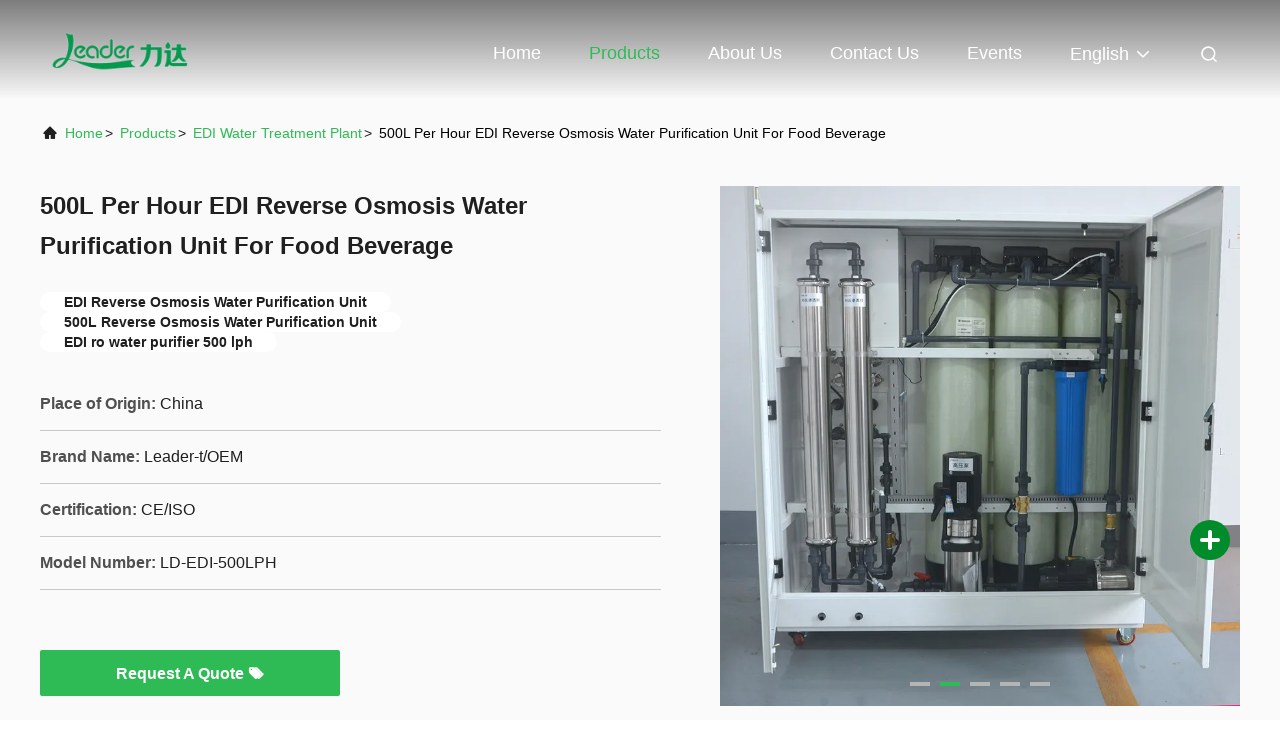

--- FILE ---
content_type: text/html
request_url: https://www.waterplantro.com/sale-13716553-500l-per-hour-edi-reverse-osmosis-water-purification-unit-for-food-beverage.html
body_size: 24287
content:

<!DOCTYPE html>
<html lang="en">
<head>
	<meta charset="utf-8">
	<meta http-equiv="X-UA-Compatible" content="IE=edge">
	<meta name="viewport" content="width=device-width, initial-scale=1.0, maximum-scale=5.1">
    <title>500L Per Hour EDI Reverse Osmosis Water Purification Unit For Food Beverage</title>
    <meta name="keywords" content="EDI Reverse Osmosis Water Purification Unit, 500L Reverse Osmosis Water Purification Unit, EDI ro water purifier 500 lph, EDI Water Treatment Plant" />
    <meta name="description" content="High quality 500L Per Hour EDI Reverse Osmosis Water Purification Unit For Food Beverage from China, China's leading product market EDI Reverse Osmosis Water Purification Unit product, with strict quality control 500L Reverse Osmosis Water Purification Unit factories, producing high quality EDI ro water purifier 500 lph Products." />
     <link rel='preload'
					  href=/photo/waterplantro/sitetpl/style/commonV2.css?ver=1690858627 as='style'><link type='text/css' rel='stylesheet'
					  href=/photo/waterplantro/sitetpl/style/commonV2.css?ver=1690858627 media='all'><meta property="og:title" content="500L Per Hour EDI Reverse Osmosis Water Purification Unit For Food Beverage" />
<meta property="og:description" content="High quality 500L Per Hour EDI Reverse Osmosis Water Purification Unit For Food Beverage from China, China's leading product market EDI Reverse Osmosis Water Purification Unit product, with strict quality control 500L Reverse Osmosis Water Purification Unit factories, producing high quality EDI ro water purifier 500 lph Products." />
<meta property="og:type" content="product" />
<meta property="og:availability" content="instock" />
<meta property="og:site_name" content="Sichuan Leader-t Water Treatment Equipment Co., Ltd" />
<meta property="og:url" content="https://www.waterplantro.com/sale-13716553-500l-per-hour-edi-reverse-osmosis-water-purification-unit-for-food-beverage.html" />
<meta property="og:image" content="https://www.waterplantro.com/photo/ps33257375-500l_per_hour_edi_reverse_osmosis_water_purification_unit_for_food_beverage.jpg" />
<link rel="canonical" href="https://www.waterplantro.com/sale-13716553-500l-per-hour-edi-reverse-osmosis-water-purification-unit-for-food-beverage.html" />
<link rel="alternate" href="https://m.waterplantro.com/sale-13716553-500l-per-hour-edi-reverse-osmosis-water-purification-unit-for-food-beverage.html" media="only screen and (max-width: 640px)" />
<link rel="stylesheet" type="text/css" href="/js/guidefirstcommon.css" />
<link rel="stylesheet" type="text/css" href="/js/guidecommon_99708.css" />
<style type="text/css">
/*<![CDATA[*/
.consent__cookie {position: fixed;top: 0;left: 0;width: 100%;height: 0%;z-index: 100000;}.consent__cookie_bg {position: fixed;top: 0;left: 0;width: 100%;height: 100%;background: #000;opacity: .6;display: none }.consent__cookie_rel {position: fixed;bottom:0;left: 0;width: 100%;background: #fff;display: -webkit-box;display: -ms-flexbox;display: flex;flex-wrap: wrap;padding: 24px 80px;-webkit-box-sizing: border-box;box-sizing: border-box;-webkit-box-pack: justify;-ms-flex-pack: justify;justify-content: space-between;-webkit-transition: all ease-in-out .3s;transition: all ease-in-out .3s }.consent__close {position: absolute;top: 20px;right: 20px;cursor: pointer }.consent__close svg {fill: #777 }.consent__close:hover svg {fill: #000 }.consent__cookie_box {flex: 1;word-break: break-word;}.consent__warm {color: #777;font-size: 16px;margin-bottom: 12px;line-height: 19px }.consent__title {color: #333;font-size: 20px;font-weight: 600;margin-bottom: 12px;line-height: 23px }.consent__itxt {color: #333;font-size: 14px;margin-bottom: 12px;display: -webkit-box;display: -ms-flexbox;display: flex;-webkit-box-align: center;-ms-flex-align: center;align-items: center }.consent__itxt i {display: -webkit-inline-box;display: -ms-inline-flexbox;display: inline-flex;width: 28px;height: 28px;border-radius: 50%;background: #e0f9e9;margin-right: 8px;-webkit-box-align: center;-ms-flex-align: center;align-items: center;-webkit-box-pack: center;-ms-flex-pack: center;justify-content: center }.consent__itxt svg {fill: #3ca860 }.consent__txt {color: #a6a6a6;font-size: 14px;margin-bottom: 8px;line-height: 17px }.consent__btns {display: -webkit-box;display: -ms-flexbox;display: flex;-webkit-box-orient: vertical;-webkit-box-direction: normal;-ms-flex-direction: column;flex-direction: column;-webkit-box-pack: center;-ms-flex-pack: center;justify-content: center;flex-shrink: 0;}.consent__btn {width: 280px;height: 40px;line-height: 40px;text-align: center;background: #3ca860;color: #fff;border-radius: 4px;margin: 8px 0;-webkit-box-sizing: border-box;box-sizing: border-box;cursor: pointer;font-size:14px}.consent__btn:hover {background: #00823b }.consent__btn.empty {color: #3ca860;border: 1px solid #3ca860;background: #fff }.consent__btn.empty:hover {background: #3ca860;color: #fff }.open .consent__cookie_bg {display: block }.open .consent__cookie_rel {bottom: 0 }@media (max-width: 760px) {.consent__btns {width: 100%;align-items: center;}.consent__cookie_rel {padding: 20px 24px }}.consent__cookie.open {display: block;}.consent__cookie {display: none;}
/*]]>*/
</style>
<style type="text/css">
/*<![CDATA[*/
@media only screen and (max-width:640px){.contact_now_dialog .content-wrap .desc{background-image:url(/images/cta_images/bg_s.png) !important}}.contact_now_dialog .content-wrap .content-wrap_header .cta-close{background-image:url(/images/cta_images/sprite.png) !important}.contact_now_dialog .content-wrap .desc{background-image:url(/images/cta_images/bg_l.png) !important}.contact_now_dialog .content-wrap .cta-btn i{background-image:url(/images/cta_images/sprite.png) !important}.contact_now_dialog .content-wrap .head-tip img{content:url(/images/cta_images/cta_contact_now.png) !important}.cusim{background-image:url(/images/imicon/im.svg) !important}.cuswa{background-image:url(/images/imicon/wa.png) !important}.cusall{background-image:url(/images/imicon/allchat.svg) !important}
/*]]>*/
</style>
<script type="text/javascript" src="/js/guidefirstcommon.js"></script>
<script type="text/javascript">
/*<![CDATA[*/
window.isvideotpl = 2;window.detailurl = '';
var colorUrl = '';var isShowGuide = 2;var showGuideColor = 0;var im_appid = 10003;var im_msg="Good day, what product are you looking for?";

var cta_cid = 51236;var use_defaulProductInfo = 1;var cta_pid = 13716553;var test_company = 0;var webim_domain = '';var company_type = 0;var cta_equipment = 'pc'; var setcookie = 'setwebimCookie(70773,13716553,0)'; var whatsapplink = "https://wa.me/8615308032784?text=Hi%2C+I%27m+interested+in+500L+Per+Hour+EDI+Reverse+Osmosis+Water+Purification+Unit+For+Food+Beverage."; function insertMeta(){var str = '<meta name="mobile-web-app-capable" content="yes" /><meta name="viewport" content="width=device-width, initial-scale=1.0" />';document.head.insertAdjacentHTML('beforeend',str);} var element = document.querySelector('a.footer_webim_a[href="/webim/webim_tab.html"]');if (element) {element.parentNode.removeChild(element);}

var colorUrl = '';
var aisearch = 0;
var selfUrl = '';
window.playerReportUrl='/vod/view_count/report';
var query_string = ["Products","Detail"];
var g_tp = '';
var customtplcolor = 99708;
var str_chat = 'chat';
				var str_call_now = 'call now';
var str_chat_now = 'chat now';
var str_contact1 = 'Get Best Price';var str_chat_lang='english';var str_contact2 = 'Get Price';var str_contact2 = 'Best Price';var str_contact = 'contact';
window.predomainsub = "";
/*]]>*/
</script>
</head>
<body>
<img src="/logo.gif" style="display:none" alt="logo"/>
<a style="display: none!important;" title="Sichuan Leader-t Water Treatment Equipment Co., Ltd" class="float-inquiry" href="/contactnow.html" onclick='setinquiryCookie("{\"showproduct\":1,\"pid\":\"13716553\",\"name\":\"500L Per Hour EDI Reverse Osmosis Water Purification Unit For Food Beverage\",\"source_url\":\"\\/sale-13716553-500l-per-hour-edi-reverse-osmosis-water-purification-unit-for-food-beverage.html\",\"picurl\":\"\\/photo\\/pd33257375-500l_per_hour_edi_reverse_osmosis_water_purification_unit_for_food_beverage.jpg\",\"propertyDetail\":[[\"Product name\",\"500L Per Hour EDI Reverse Osmosis Water Purification Unit EDI Water Treatment Plant\"],[\"Function\",\"Water Purification machine, Water purifying, Remove Salt TDS, booster pump with flow sensor\"],[\"Type\",\"Pure Water Treatment System\"],[\"Sterilization\",\"UV, Pasteurization\\/UV lamp\\/Ozone\"]],\"company_name\":null,\"picurl_c\":\"\\/photo\\/pc33257375-500l_per_hour_edi_reverse_osmosis_water_purification_unit_for_food_beverage.jpg\",\"price\":\"Negotiable\",\"username\":\"Nini\",\"viewTime\":\"Last Login : 0 hours 46 minutes ago\",\"subject\":\"Please send me more information on your 500L Per Hour EDI Reverse Osmosis Water Purification Unit For Food Beverage\",\"countrycode\":\"\"}");'></a>
<script>
var originProductInfo = '';
var originProductInfo = {"showproduct":1,"pid":"13716553","name":"500L Per Hour EDI Reverse Osmosis Water Purification Unit For Food Beverage","source_url":"\/sale-13716553-500l-per-hour-edi-reverse-osmosis-water-purification-unit-for-food-beverage.html","picurl":"\/photo\/pd33257375-500l_per_hour_edi_reverse_osmosis_water_purification_unit_for_food_beverage.jpg","propertyDetail":[["Product name","500L Per Hour EDI Reverse Osmosis Water Purification Unit EDI Water Treatment Plant"],["Function","Water Purification machine, Water purifying, Remove Salt TDS, booster pump with flow sensor"],["Type","Pure Water Treatment System"],["Sterilization","UV, Pasteurization\/UV lamp\/Ozone"]],"company_name":null,"picurl_c":"\/photo\/pc33257375-500l_per_hour_edi_reverse_osmosis_water_purification_unit_for_food_beverage.jpg","price":"Negotiable","username":"Nini","viewTime":"Last Login : 0 hours 46 minutes ago","subject":"Can you supply 500L Per Hour EDI Reverse Osmosis Water Purification Unit For Food Beverage for us","countrycode":""};
var save_url = "/contactsave.html";
var update_url = "/updateinquiry.html";
var productInfo = {};
var defaulProductInfo = {};
var myDate = new Date();
var curDate = myDate.getFullYear()+'-'+(parseInt(myDate.getMonth())+1)+'-'+myDate.getDate();
var message = '';
var default_pop = 1;
var leaveMessageDialog = document.getElementsByClassName('leave-message-dialog')[0]; // 获取弹层
var _$$ = function (dom) {
    return document.querySelectorAll(dom);
};
resInfo = originProductInfo;
resInfo['name'] = resInfo['name'] || '';
defaulProductInfo.pid = resInfo['pid'];
defaulProductInfo.productName = resInfo['name'] ?? '';
defaulProductInfo.productInfo = resInfo['propertyDetail'];
defaulProductInfo.productImg = resInfo['picurl_c'];
defaulProductInfo.subject = resInfo['subject'] ?? '';
defaulProductInfo.productImgAlt = resInfo['name'] ?? '';
var inquirypopup_tmp = 1;
var message = 'Dear,'+'\r\n'+"I am interested in"+' '+trim(resInfo['name'])+", could you send me more details such as type, size, MOQ, material, etc."+'\r\n'+"Thanks!"+'\r\n'+"Waiting for your reply.";
var message_1 = 'Dear,'+'\r\n'+"I am interested in"+' '+trim(resInfo['name'])+", could you send me more details such as type, size, MOQ, material, etc."+'\r\n'+"Thanks!"+'\r\n'+"Waiting for your reply.";
var message_2 = 'Hello,'+'\r\n'+"I am looking for"+' '+trim(resInfo['name'])+", please send me the price, specification and picture."+'\r\n'+"Your swift response will be highly appreciated."+'\r\n'+"Feel free to contact me for more information."+'\r\n'+"Thanks a lot.";
var message_3 = 'Hello,'+'\r\n'+trim(resInfo['name'])+' '+"meets my expectations."+'\r\n'+"Please give me the best price and some other product information."+'\r\n'+"Feel free to contact me via my mail."+'\r\n'+"Thanks a lot.";

var message_4 = 'Dear,'+'\r\n'+"What is the FOB price on your"+' '+trim(resInfo['name'])+'?'+'\r\n'+"Which is the nearest port name?"+'\r\n'+"Please reply me as soon as possible, it would be better to share further information."+'\r\n'+"Regards!";
var message_5 = 'Hi there,'+'\r\n'+"I am very interested in your"+' '+trim(resInfo['name'])+'.'+'\r\n'+"Please send me your product details."+'\r\n'+"Looking forward to your quick reply."+'\r\n'+"Feel free to contact me by mail."+'\r\n'+"Regards!";

var message_6 = 'Dear,'+'\r\n'+"Please provide us with information about your"+' '+trim(resInfo['name'])+", such as type, size, material, and of course the best price."+'\r\n'+"Looking forward to your quick reply."+'\r\n'+"Thank you!";
var message_7 = 'Dear,'+'\r\n'+"Can you supply"+' '+trim(resInfo['name'])+" for us?"+'\r\n'+"First we want a price list and some product details."+'\r\n'+"I hope to get reply asap and look forward to cooperation."+'\r\n'+"Thank you very much.";
var message_8 = 'hi,'+'\r\n'+"I am looking for"+' '+trim(resInfo['name'])+", please give me some more detailed product information."+'\r\n'+"I look forward to your reply."+'\r\n'+"Thank you!";
var message_9 = 'Hello,'+'\r\n'+"Your"+' '+trim(resInfo['name'])+" meets my requirements very well."+'\r\n'+"Please send me the price, specification, and similar model will be OK."+'\r\n'+"Feel free to chat with me."+'\r\n'+"Thanks!";
var message_10 = 'Dear,'+'\r\n'+"I want to know more about the details and quotation of"+' '+trim(resInfo['name'])+'.'+'\r\n'+"Feel free to contact me."+'\r\n'+"Regards!";

var r = getRandom(1,10);

defaulProductInfo.message = eval("message_"+r);
    defaulProductInfo.message = eval("message_"+r);
        var mytAjax = {

    post: function(url, data, fn) {
        var xhr = new XMLHttpRequest();
        xhr.open("POST", url, true);
        xhr.setRequestHeader("Content-Type", "application/x-www-form-urlencoded;charset=UTF-8");
        xhr.setRequestHeader("X-Requested-With", "XMLHttpRequest");
        xhr.setRequestHeader('Content-Type','text/plain;charset=UTF-8');
        xhr.onreadystatechange = function() {
            if(xhr.readyState == 4 && (xhr.status == 200 || xhr.status == 304)) {
                fn.call(this, xhr.responseText);
            }
        };
        xhr.send(data);
    },

    postform: function(url, data, fn) {
        var xhr = new XMLHttpRequest();
        xhr.open("POST", url, true);
        xhr.setRequestHeader("X-Requested-With", "XMLHttpRequest");
        xhr.onreadystatechange = function() {
            if(xhr.readyState == 4 && (xhr.status == 200 || xhr.status == 304)) {
                fn.call(this, xhr.responseText);
            }
        };
        xhr.send(data);
    }
};
/*window.onload = function(){
    leaveMessageDialog = document.getElementsByClassName('leave-message-dialog')[0];
    if (window.localStorage.recordDialogStatus=='undefined' || (window.localStorage.recordDialogStatus!='undefined' && window.localStorage.recordDialogStatus != curDate)) {
        setTimeout(function(){
            if(parseInt(inquirypopup_tmp%10) == 1){
                creatDialog(defaulProductInfo, 1);
            }
        }, 6000);
    }
};*/
function trim(str)
{
    str = str.replace(/(^\s*)/g,"");
    return str.replace(/(\s*$)/g,"");
};
function getRandom(m,n){
    var num = Math.floor(Math.random()*(m - n) + n);
    return num;
};
function strBtn(param) {

    var starattextarea = document.getElementById("textareamessage").value.length;
    var email = document.getElementById("startEmail").value;

    var default_tip = document.querySelectorAll(".watermark_container").length;
    if (20 < starattextarea && starattextarea < 3000) {
        if(default_tip>0){
            document.getElementById("textareamessage1").parentNode.parentNode.nextElementSibling.style.display = "none";
        }else{
            document.getElementById("textareamessage1").parentNode.nextElementSibling.style.display = "none";
        }

    } else {
        if(default_tip>0){
            document.getElementById("textareamessage1").parentNode.parentNode.nextElementSibling.style.display = "block";
        }else{
            document.getElementById("textareamessage1").parentNode.nextElementSibling.style.display = "block";
        }

        return;
    }

    // var re = /^([a-zA-Z0-9_-])+@([a-zA-Z0-9_-])+\.([a-zA-Z0-9_-])+/i;/*邮箱不区分大小写*/
    var re = /^[a-zA-Z0-9][\w-]*(\.?[\w-]+)*@[a-zA-Z0-9-]+(\.[a-zA-Z0-9]+)+$/i;
    if (!re.test(email)) {
        document.getElementById("startEmail").nextElementSibling.style.display = "block";
        return;
    } else {
        document.getElementById("startEmail").nextElementSibling.style.display = "none";
    }

    var subject = document.getElementById("pop_subject").value;
    var pid = document.getElementById("pop_pid").value;
    var message = document.getElementById("textareamessage").value;
    var sender_email = document.getElementById("startEmail").value;
    var tel = '';
    if (document.getElementById("tel0") != undefined && document.getElementById("tel0") != '')
        tel = document.getElementById("tel0").value;
    var form_serialize = '&tel='+tel;

    form_serialize = form_serialize.replace(/\+/g, "%2B");
    mytAjax.post(save_url,"pid="+pid+"&subject="+subject+"&email="+sender_email+"&message="+(message)+form_serialize,function(res){
        var mes = JSON.parse(res);
        if(mes.status == 200){
            var iid = mes.iid;
            document.getElementById("pop_iid").value = iid;
            document.getElementById("pop_uuid").value = mes.uuid;

            if(typeof gtag_report_conversion === "function"){
                gtag_report_conversion();//执行统计js代码
            }
            if(typeof fbq === "function"){
                fbq('track','Purchase');//执行统计js代码
            }
        }
    });
    for (var index = 0; index < document.querySelectorAll(".dialog-content-pql").length; index++) {
        document.querySelectorAll(".dialog-content-pql")[index].style.display = "none";
    };
    $('#idphonepql').val(tel);
    document.getElementById("dialog-content-pql-id").style.display = "block";
    ;
};
function twoBtnOk(param) {

    var selectgender = document.getElementById("Mr").innerHTML;
    var iid = document.getElementById("pop_iid").value;
    var sendername = document.getElementById("idnamepql").value;
    var senderphone = document.getElementById("idphonepql").value;
    var sendercname = document.getElementById("idcompanypql").value;
    var uuid = document.getElementById("pop_uuid").value;
    var gender = 2;
    if(selectgender == 'Mr.') gender = 0;
    if(selectgender == 'Mrs.') gender = 1;
    var pid = document.getElementById("pop_pid").value;
    var form_serialize = '';

        form_serialize = form_serialize.replace(/\+/g, "%2B");

    mytAjax.post(update_url,"iid="+iid+"&gender="+gender+"&uuid="+uuid+"&name="+(sendername)+"&tel="+(senderphone)+"&company="+(sendercname)+form_serialize,function(res){});

    for (var index = 0; index < document.querySelectorAll(".dialog-content-pql").length; index++) {
        document.querySelectorAll(".dialog-content-pql")[index].style.display = "none";
    };
    document.getElementById("dialog-content-pql-ok").style.display = "block";

};
function toCheckMust(name) {
    $('#'+name+'error').hide();
}
function handClidk(param) {
    var starattextarea = document.getElementById("textareamessage1").value.length;
    var email = document.getElementById("startEmail1").value;
    var default_tip = document.querySelectorAll(".watermark_container").length;
    if (20 < starattextarea && starattextarea < 3000) {
        if(default_tip>0){
            document.getElementById("textareamessage1").parentNode.parentNode.nextElementSibling.style.display = "none";
        }else{
            document.getElementById("textareamessage1").parentNode.nextElementSibling.style.display = "none";
        }

    } else {
        if(default_tip>0){
            document.getElementById("textareamessage1").parentNode.parentNode.nextElementSibling.style.display = "block";
        }else{
            document.getElementById("textareamessage1").parentNode.nextElementSibling.style.display = "block";
        }

        return;
    }

    // var re = /^([a-zA-Z0-9_-])+@([a-zA-Z0-9_-])+\.([a-zA-Z0-9_-])+/i;
    var re = /^[a-zA-Z0-9][\w-]*(\.?[\w-]+)*@[a-zA-Z0-9-]+(\.[a-zA-Z0-9]+)+$/i;
    if (!re.test(email)) {
        document.getElementById("startEmail1").nextElementSibling.style.display = "block";
        return;
    } else {
        document.getElementById("startEmail1").nextElementSibling.style.display = "none";
    }

    var subject = document.getElementById("pop_subject").value;
    var pid = document.getElementById("pop_pid").value;
    var message = document.getElementById("textareamessage1").value;
    var sender_email = document.getElementById("startEmail1").value;
    var form_serialize = tel = '';
    if (document.getElementById("tel1") != undefined && document.getElementById("tel1") != '')
        tel = document.getElementById("tel1").value;
        mytAjax.post(save_url,"email="+sender_email+"&tel="+tel+"&pid="+pid+"&message="+message+"&subject="+subject+form_serialize,function(res){

        var mes = JSON.parse(res);
        if(mes.status == 200){
            var iid = mes.iid;
            document.getElementById("pop_iid").value = iid;
            document.getElementById("pop_uuid").value = mes.uuid;
            if(typeof gtag_report_conversion === "function"){
                gtag_report_conversion();//执行统计js代码
            }
        }

    });
    for (var index = 0; index < document.querySelectorAll(".dialog-content-pql").length; index++) {
        document.querySelectorAll(".dialog-content-pql")[index].style.display = "none";
    };
    $('#idphonepql').val(tel);
    document.getElementById("dialog-content-pql-id").style.display = "block";

};
window.addEventListener('load', function () {
    $('.checkbox-wrap label').each(function(){
        if($(this).find('input').prop('checked')){
            $(this).addClass('on')
        }else {
            $(this).removeClass('on')
        }
    })
    $(document).on('click', '.checkbox-wrap label' , function(ev){
        if (ev.target.tagName.toUpperCase() != 'INPUT') {
            $(this).toggleClass('on')
        }
    })
})

function hand_video(pdata) {
    data = JSON.parse(pdata);
    productInfo.productName = data.productName;
    productInfo.productInfo = data.productInfo;
    productInfo.productImg = data.productImg;
    productInfo.subject = data.subject;

    var message = 'Dear,'+'\r\n'+"I am interested in"+' '+trim(data.productName)+", could you send me more details such as type, size, quantity, material, etc."+'\r\n'+"Thanks!"+'\r\n'+"Waiting for your reply.";

    var message = 'Dear,'+'\r\n'+"I am interested in"+' '+trim(data.productName)+", could you send me more details such as type, size, MOQ, material, etc."+'\r\n'+"Thanks!"+'\r\n'+"Waiting for your reply.";
    var message_1 = 'Dear,'+'\r\n'+"I am interested in"+' '+trim(data.productName)+", could you send me more details such as type, size, MOQ, material, etc."+'\r\n'+"Thanks!"+'\r\n'+"Waiting for your reply.";
    var message_2 = 'Hello,'+'\r\n'+"I am looking for"+' '+trim(data.productName)+", please send me the price, specification and picture."+'\r\n'+"Your swift response will be highly appreciated."+'\r\n'+"Feel free to contact me for more information."+'\r\n'+"Thanks a lot.";
    var message_3 = 'Hello,'+'\r\n'+trim(data.productName)+' '+"meets my expectations."+'\r\n'+"Please give me the best price and some other product information."+'\r\n'+"Feel free to contact me via my mail."+'\r\n'+"Thanks a lot.";

    var message_4 = 'Dear,'+'\r\n'+"What is the FOB price on your"+' '+trim(data.productName)+'?'+'\r\n'+"Which is the nearest port name?"+'\r\n'+"Please reply me as soon as possible, it would be better to share further information."+'\r\n'+"Regards!";
    var message_5 = 'Hi there,'+'\r\n'+"I am very interested in your"+' '+trim(data.productName)+'.'+'\r\n'+"Please send me your product details."+'\r\n'+"Looking forward to your quick reply."+'\r\n'+"Feel free to contact me by mail."+'\r\n'+"Regards!";

    var message_6 = 'Dear,'+'\r\n'+"Please provide us with information about your"+' '+trim(data.productName)+", such as type, size, material, and of course the best price."+'\r\n'+"Looking forward to your quick reply."+'\r\n'+"Thank you!";
    var message_7 = 'Dear,'+'\r\n'+"Can you supply"+' '+trim(data.productName)+" for us?"+'\r\n'+"First we want a price list and some product details."+'\r\n'+"I hope to get reply asap and look forward to cooperation."+'\r\n'+"Thank you very much.";
    var message_8 = 'hi,'+'\r\n'+"I am looking for"+' '+trim(data.productName)+", please give me some more detailed product information."+'\r\n'+"I look forward to your reply."+'\r\n'+"Thank you!";
    var message_9 = 'Hello,'+'\r\n'+"Your"+' '+trim(data.productName)+" meets my requirements very well."+'\r\n'+"Please send me the price, specification, and similar model will be OK."+'\r\n'+"Feel free to chat with me."+'\r\n'+"Thanks!";
    var message_10 = 'Dear,'+'\r\n'+"I want to know more about the details and quotation of"+' '+trim(data.productName)+'.'+'\r\n'+"Feel free to contact me."+'\r\n'+"Regards!";

    var r = getRandom(1,10);

    productInfo.message = eval("message_"+r);
            if(parseInt(inquirypopup_tmp/10) == 1){
        productInfo.message = "";
    }
    productInfo.pid = data.pid;
    creatDialog(productInfo, 2);
};

function handDialog(pdata) {
    data = JSON.parse(pdata);
    productInfo.productName = data.productName;
    productInfo.productInfo = data.productInfo;
    productInfo.productImg = data.productImg;
    productInfo.subject = data.subject;

    var message = 'Dear,'+'\r\n'+"I am interested in"+' '+trim(data.productName)+", could you send me more details such as type, size, quantity, material, etc."+'\r\n'+"Thanks!"+'\r\n'+"Waiting for your reply.";

    var message = 'Dear,'+'\r\n'+"I am interested in"+' '+trim(data.productName)+", could you send me more details such as type, size, MOQ, material, etc."+'\r\n'+"Thanks!"+'\r\n'+"Waiting for your reply.";
    var message_1 = 'Dear,'+'\r\n'+"I am interested in"+' '+trim(data.productName)+", could you send me more details such as type, size, MOQ, material, etc."+'\r\n'+"Thanks!"+'\r\n'+"Waiting for your reply.";
    var message_2 = 'Hello,'+'\r\n'+"I am looking for"+' '+trim(data.productName)+", please send me the price, specification and picture."+'\r\n'+"Your swift response will be highly appreciated."+'\r\n'+"Feel free to contact me for more information."+'\r\n'+"Thanks a lot.";
    var message_3 = 'Hello,'+'\r\n'+trim(data.productName)+' '+"meets my expectations."+'\r\n'+"Please give me the best price and some other product information."+'\r\n'+"Feel free to contact me via my mail."+'\r\n'+"Thanks a lot.";

    var message_4 = 'Dear,'+'\r\n'+"What is the FOB price on your"+' '+trim(data.productName)+'?'+'\r\n'+"Which is the nearest port name?"+'\r\n'+"Please reply me as soon as possible, it would be better to share further information."+'\r\n'+"Regards!";
    var message_5 = 'Hi there,'+'\r\n'+"I am very interested in your"+' '+trim(data.productName)+'.'+'\r\n'+"Please send me your product details."+'\r\n'+"Looking forward to your quick reply."+'\r\n'+"Feel free to contact me by mail."+'\r\n'+"Regards!";

    var message_6 = 'Dear,'+'\r\n'+"Please provide us with information about your"+' '+trim(data.productName)+", such as type, size, material, and of course the best price."+'\r\n'+"Looking forward to your quick reply."+'\r\n'+"Thank you!";
    var message_7 = 'Dear,'+'\r\n'+"Can you supply"+' '+trim(data.productName)+" for us?"+'\r\n'+"First we want a price list and some product details."+'\r\n'+"I hope to get reply asap and look forward to cooperation."+'\r\n'+"Thank you very much.";
    var message_8 = 'hi,'+'\r\n'+"I am looking for"+' '+trim(data.productName)+", please give me some more detailed product information."+'\r\n'+"I look forward to your reply."+'\r\n'+"Thank you!";
    var message_9 = 'Hello,'+'\r\n'+"Your"+' '+trim(data.productName)+" meets my requirements very well."+'\r\n'+"Please send me the price, specification, and similar model will be OK."+'\r\n'+"Feel free to chat with me."+'\r\n'+"Thanks!";
    var message_10 = 'Dear,'+'\r\n'+"I want to know more about the details and quotation of"+' '+trim(data.productName)+'.'+'\r\n'+"Feel free to contact me."+'\r\n'+"Regards!";

    var r = getRandom(1,10);
    productInfo.message = eval("message_"+r);
            if(parseInt(inquirypopup_tmp/10) == 1){
        productInfo.message = "";
    }
    productInfo.pid = data.pid;
    creatDialog(productInfo, 2);
};

function closepql(param) {

    leaveMessageDialog.style.display = 'none';
};

function closepql2(param) {

    for (var index = 0; index < document.querySelectorAll(".dialog-content-pql").length; index++) {
        document.querySelectorAll(".dialog-content-pql")[index].style.display = "none";
    };
    document.getElementById("dialog-content-pql-ok").style.display = "block";
};

function decodeHtmlEntities(str) {
    var tempElement = document.createElement('div');
    tempElement.innerHTML = str;
    return tempElement.textContent || tempElement.innerText || '';
}

function initProduct(productInfo,type){

    productInfo.productName = decodeHtmlEntities(productInfo.productName);
    productInfo.message = decodeHtmlEntities(productInfo.message);

    leaveMessageDialog = document.getElementsByClassName('leave-message-dialog')[0];
    leaveMessageDialog.style.display = "block";
    if(type == 3){
        var popinquiryemail = document.getElementById("popinquiryemail").value;
        _$$("#startEmail1")[0].value = popinquiryemail;
    }else{
        _$$("#startEmail1")[0].value = "";
    }
    _$$("#startEmail")[0].value = "";
    _$$("#idnamepql")[0].value = "";
    _$$("#idphonepql")[0].value = "";
    _$$("#idcompanypql")[0].value = "";

    _$$("#pop_pid")[0].value = productInfo.pid;
    _$$("#pop_subject")[0].value = productInfo.subject;
    
    if(parseInt(inquirypopup_tmp/10) == 1){
        productInfo.message = "";
    }

    _$$("#textareamessage1")[0].value = productInfo.message;
    _$$("#textareamessage")[0].value = productInfo.message;

    _$$("#dialog-content-pql-id .titlep")[0].innerHTML = productInfo.productName;
    _$$("#dialog-content-pql-id img")[0].setAttribute("src", productInfo.productImg);
    _$$("#dialog-content-pql-id img")[0].setAttribute("alt", productInfo.productImgAlt);

    _$$("#dialog-content-pql-id-hand img")[0].setAttribute("src", productInfo.productImg);
    _$$("#dialog-content-pql-id-hand img")[0].setAttribute("alt", productInfo.productImgAlt);
    _$$("#dialog-content-pql-id-hand .titlep")[0].innerHTML = productInfo.productName;

    if (productInfo.productInfo.length > 0) {
        var ul2, ul;
        ul = document.createElement("ul");
        for (var index = 0; index < productInfo.productInfo.length; index++) {
            var el = productInfo.productInfo[index];
            var li = document.createElement("li");
            var span1 = document.createElement("span");
            span1.innerHTML = el[0] + ":";
            var span2 = document.createElement("span");
            span2.innerHTML = el[1];
            li.appendChild(span1);
            li.appendChild(span2);
            ul.appendChild(li);

        }
        ul2 = ul.cloneNode(true);
        if (type === 1) {
            _$$("#dialog-content-pql-id .left")[0].replaceChild(ul, _$$("#dialog-content-pql-id .left ul")[0]);
        } else {
            _$$("#dialog-content-pql-id-hand .left")[0].replaceChild(ul2, _$$("#dialog-content-pql-id-hand .left ul")[0]);
            _$$("#dialog-content-pql-id .left")[0].replaceChild(ul, _$$("#dialog-content-pql-id .left ul")[0]);
        }
    };
    for (var index = 0; index < _$$("#dialog-content-pql-id .right ul li").length; index++) {
        _$$("#dialog-content-pql-id .right ul li")[index].addEventListener("click", function (params) {
            _$$("#dialog-content-pql-id .right #Mr")[0].innerHTML = this.innerHTML
        }, false)

    };

};
function closeInquiryCreateDialog() {
    document.getElementById("xuanpan_dialog_box_pql").style.display = "none";
};
function showInquiryCreateDialog() {
    document.getElementById("xuanpan_dialog_box_pql").style.display = "block";
};
function submitPopInquiry(){
    var message = document.getElementById("inquiry_message").value;
    var email = document.getElementById("inquiry_email").value;
    var subject = defaulProductInfo.subject;
    var pid = defaulProductInfo.pid;
    if (email === undefined) {
        showInquiryCreateDialog();
        document.getElementById("inquiry_email").style.border = "1px solid red";
        return false;
    };
    if (message === undefined) {
        showInquiryCreateDialog();
        document.getElementById("inquiry_message").style.border = "1px solid red";
        return false;
    };
    if (email.search(/^\w+((-\w+)|(\.\w+))*\@[A-Za-z0-9]+((\.|-)[A-Za-z0-9]+)*\.[A-Za-z0-9]+$/) == -1) {
        document.getElementById("inquiry_email").style.border= "1px solid red";
        showInquiryCreateDialog();
        return false;
    } else {
        document.getElementById("inquiry_email").style.border= "";
    };
    if (message.length < 20 || message.length >3000) {
        showInquiryCreateDialog();
        document.getElementById("inquiry_message").style.border = "1px solid red";
        return false;
    } else {
        document.getElementById("inquiry_message").style.border = "";
    };
    var tel = '';
    if (document.getElementById("tel") != undefined && document.getElementById("tel") != '')
        tel = document.getElementById("tel").value;

    mytAjax.post(save_url,"pid="+pid+"&subject="+subject+"&email="+email+"&message="+(message)+'&tel='+tel,function(res){
        var mes = JSON.parse(res);
        if(mes.status == 200){
            var iid = mes.iid;
            document.getElementById("pop_iid").value = iid;
            document.getElementById("pop_uuid").value = mes.uuid;

        }
    });
    initProduct(defaulProductInfo);
    for (var index = 0; index < document.querySelectorAll(".dialog-content-pql").length; index++) {
        document.querySelectorAll(".dialog-content-pql")[index].style.display = "none";
    };
    $('#idphonepql').val(tel);
    document.getElementById("dialog-content-pql-id").style.display = "block";

};

//带附件上传
function submitPopInquiryfile(email_id,message_id,check_sort,name_id,phone_id,company_id,attachments){

    if(typeof(check_sort) == 'undefined'){
        check_sort = 0;
    }
    var message = document.getElementById(message_id).value;
    var email = document.getElementById(email_id).value;
    var attachments = document.getElementById(attachments).value;
    if(typeof(name_id) !== 'undefined' && name_id != ""){
        var name  = document.getElementById(name_id).value;
    }
    if(typeof(phone_id) !== 'undefined' && phone_id != ""){
        var phone = document.getElementById(phone_id).value;
    }
    if(typeof(company_id) !== 'undefined' && company_id != ""){
        var company = document.getElementById(company_id).value;
    }
    var subject = defaulProductInfo.subject;
    var pid = defaulProductInfo.pid;

    if(check_sort == 0){
        if (email === undefined) {
            showInquiryCreateDialog();
            document.getElementById(email_id).style.border = "1px solid red";
            return false;
        };
        if (message === undefined) {
            showInquiryCreateDialog();
            document.getElementById(message_id).style.border = "1px solid red";
            return false;
        };

        if (email.search(/^\w+((-\w+)|(\.\w+))*\@[A-Za-z0-9]+((\.|-)[A-Za-z0-9]+)*\.[A-Za-z0-9]+$/) == -1) {
            document.getElementById(email_id).style.border= "1px solid red";
            showInquiryCreateDialog();
            return false;
        } else {
            document.getElementById(email_id).style.border= "";
        };
        if (message.length < 20 || message.length >3000) {
            showInquiryCreateDialog();
            document.getElementById(message_id).style.border = "1px solid red";
            return false;
        } else {
            document.getElementById(message_id).style.border = "";
        };
    }else{

        if (message === undefined) {
            showInquiryCreateDialog();
            document.getElementById(message_id).style.border = "1px solid red";
            return false;
        };

        if (email === undefined) {
            showInquiryCreateDialog();
            document.getElementById(email_id).style.border = "1px solid red";
            return false;
        };

        if (message.length < 20 || message.length >3000) {
            showInquiryCreateDialog();
            document.getElementById(message_id).style.border = "1px solid red";
            return false;
        } else {
            document.getElementById(message_id).style.border = "";
        };

        if (email.search(/^\w+((-\w+)|(\.\w+))*\@[A-Za-z0-9]+((\.|-)[A-Za-z0-9]+)*\.[A-Za-z0-9]+$/) == -1) {
            document.getElementById(email_id).style.border= "1px solid red";
            showInquiryCreateDialog();
            return false;
        } else {
            document.getElementById(email_id).style.border= "";
        };

    };

    mytAjax.post(save_url,"pid="+pid+"&subject="+subject+"&email="+email+"&message="+message+"&company="+company+"&attachments="+attachments,function(res){
        var mes = JSON.parse(res);
        if(mes.status == 200){
            var iid = mes.iid;
            document.getElementById("pop_iid").value = iid;
            document.getElementById("pop_uuid").value = mes.uuid;

            if(typeof gtag_report_conversion === "function"){
                gtag_report_conversion();//执行统计js代码
            }
            if(typeof fbq === "function"){
                fbq('track','Purchase');//执行统计js代码
            }
        }
    });
    initProduct(defaulProductInfo);

    if(name !== undefined && name != ""){
        _$$("#idnamepql")[0].value = name;
    }

    if(phone !== undefined && phone != ""){
        _$$("#idphonepql")[0].value = phone;
    }

    if(company !== undefined && company != ""){
        _$$("#idcompanypql")[0].value = company;
    }

    for (var index = 0; index < document.querySelectorAll(".dialog-content-pql").length; index++) {
        document.querySelectorAll(".dialog-content-pql")[index].style.display = "none";
    };
    document.getElementById("dialog-content-pql-id").style.display = "block";

};
function submitPopInquiryByParam(email_id,message_id,check_sort,name_id,phone_id,company_id){

    if(typeof(check_sort) == 'undefined'){
        check_sort = 0;
    }

    var senderphone = '';
    var message = document.getElementById(message_id).value;
    var email = document.getElementById(email_id).value;
    if(typeof(name_id) !== 'undefined' && name_id != ""){
        var name  = document.getElementById(name_id).value;
    }
    if(typeof(phone_id) !== 'undefined' && phone_id != ""){
        var phone = document.getElementById(phone_id).value;
        senderphone = phone;
    }
    if(typeof(company_id) !== 'undefined' && company_id != ""){
        var company = document.getElementById(company_id).value;
    }
    var subject = defaulProductInfo.subject;
    var pid = defaulProductInfo.pid;

    if(check_sort == 0){
        if (email === undefined) {
            showInquiryCreateDialog();
            document.getElementById(email_id).style.border = "1px solid red";
            return false;
        };
        if (message === undefined) {
            showInquiryCreateDialog();
            document.getElementById(message_id).style.border = "1px solid red";
            return false;
        };

        if (email.search(/^\w+((-\w+)|(\.\w+))*\@[A-Za-z0-9]+((\.|-)[A-Za-z0-9]+)*\.[A-Za-z0-9]+$/) == -1) {
            document.getElementById(email_id).style.border= "1px solid red";
            showInquiryCreateDialog();
            return false;
        } else {
            document.getElementById(email_id).style.border= "";
        };
        if (message.length < 20 || message.length >3000) {
            showInquiryCreateDialog();
            document.getElementById(message_id).style.border = "1px solid red";
            return false;
        } else {
            document.getElementById(message_id).style.border = "";
        };
    }else{

        if (message === undefined) {
            showInquiryCreateDialog();
            document.getElementById(message_id).style.border = "1px solid red";
            return false;
        };

        if (email === undefined) {
            showInquiryCreateDialog();
            document.getElementById(email_id).style.border = "1px solid red";
            return false;
        };

        if (message.length < 20 || message.length >3000) {
            showInquiryCreateDialog();
            document.getElementById(message_id).style.border = "1px solid red";
            return false;
        } else {
            document.getElementById(message_id).style.border = "";
        };

        if (email.search(/^\w+((-\w+)|(\.\w+))*\@[A-Za-z0-9]+((\.|-)[A-Za-z0-9]+)*\.[A-Za-z0-9]+$/) == -1) {
            document.getElementById(email_id).style.border= "1px solid red";
            showInquiryCreateDialog();
            return false;
        } else {
            document.getElementById(email_id).style.border= "";
        };

    };

    var productsku = "";
    if($("#product_sku").length > 0){
        productsku = $("#product_sku").html();
    }

    mytAjax.post(save_url,"tel="+senderphone+"&pid="+pid+"&subject="+subject+"&email="+email+"&message="+message+"&messagesku="+encodeURI(productsku),function(res){
        var mes = JSON.parse(res);
        if(mes.status == 200){
            var iid = mes.iid;
            document.getElementById("pop_iid").value = iid;
            document.getElementById("pop_uuid").value = mes.uuid;

            if(typeof gtag_report_conversion === "function"){
                gtag_report_conversion();//执行统计js代码
            }
            if(typeof fbq === "function"){
                fbq('track','Purchase');//执行统计js代码
            }
        }
    });
    initProduct(defaulProductInfo);

    if(name !== undefined && name != ""){
        _$$("#idnamepql")[0].value = name;
    }

    if(phone !== undefined && phone != ""){
        _$$("#idphonepql")[0].value = phone;
    }

    if(company !== undefined && company != ""){
        _$$("#idcompanypql")[0].value = company;
    }

    for (var index = 0; index < document.querySelectorAll(".dialog-content-pql").length; index++) {
        document.querySelectorAll(".dialog-content-pql")[index].style.display = "none";

    };
    document.getElementById("dialog-content-pql-id").style.display = "block";

};

function creat_videoDialog(productInfo, type) {

    if(type == 1){
        if(default_pop != 1){
            return false;
        }
        window.localStorage.recordDialogStatus = curDate;
    }else{
        default_pop = 0;
    }
    initProduct(productInfo, type);
    if (type === 1) {
        // 自动弹出
        for (var index = 0; index < document.querySelectorAll(".dialog-content-pql").length; index++) {

            document.querySelectorAll(".dialog-content-pql")[index].style.display = "none";
        };
        document.getElementById("dialog-content-pql").style.display = "block";
    } else {
        // 手动弹出
        for (var index = 0; index < document.querySelectorAll(".dialog-content-pql").length; index++) {
            document.querySelectorAll(".dialog-content-pql")[index].style.display = "none";
        };
        document.getElementById("dialog-content-pql-id-hand").style.display = "block";
    }
}

function creatDialog(productInfo, type) {

    if(type == 1){
        if(default_pop != 1){
            return false;
        }
        window.localStorage.recordDialogStatus = curDate;
    }else{
        default_pop = 0;
    }
    initProduct(productInfo, type);
    if (type === 1) {
        // 自动弹出
        for (var index = 0; index < document.querySelectorAll(".dialog-content-pql").length; index++) {

            document.querySelectorAll(".dialog-content-pql")[index].style.display = "none";
        };
        document.getElementById("dialog-content-pql").style.display = "block";
    } else {
        // 手动弹出
        for (var index = 0; index < document.querySelectorAll(".dialog-content-pql").length; index++) {
            document.querySelectorAll(".dialog-content-pql")[index].style.display = "none";
        };
        document.getElementById("dialog-content-pql-id-hand").style.display = "block";
    }
}

//带邮箱信息打开询盘框 emailtype=1表示带入邮箱
function openDialog(emailtype){
    var type = 2;//不带入邮箱，手动弹出
    if(emailtype == 1){
        var popinquiryemail = document.getElementById("popinquiryemail").value;
        // var re = /^([a-zA-Z0-9_-])+@([a-zA-Z0-9_-])+\.([a-zA-Z0-9_-])+/i;
        var re = /^[a-zA-Z0-9][\w-]*(\.?[\w-]+)*@[a-zA-Z0-9-]+(\.[a-zA-Z0-9]+)+$/i;
        if (!re.test(popinquiryemail)) {
            //前端提示样式;
            showInquiryCreateDialog();
            document.getElementById("popinquiryemail").style.border = "1px solid red";
            return false;
        } else {
            //前端提示样式;
        }
        var type = 3;
    }
    creatDialog(defaulProductInfo,type);
}

//上传附件
function inquiryUploadFile(){
    var fileObj = document.querySelector("#fileId").files[0];
    //构建表单数据
    var formData = new FormData();
    var filesize = fileObj.size;
    if(filesize > 10485760 || filesize == 0) {
        document.getElementById("filetips").style.display = "block";
        return false;
    }else {
        document.getElementById("filetips").style.display = "none";
    }
    formData.append('popinquiryfile', fileObj);
    document.getElementById("quotefileform").reset();
    var save_url = "/inquiryuploadfile.html";
    mytAjax.postform(save_url,formData,function(res){
        var mes = JSON.parse(res);
        if(mes.status == 200){
            document.getElementById("uploader-file-info").innerHTML = document.getElementById("uploader-file-info").innerHTML + "<span class=op>"+mes.attfile.name+"<a class=delatt id=att"+mes.attfile.id+" onclick=delatt("+mes.attfile.id+");>Delete</a></span>";
            var nowattachs = document.getElementById("attachments").value;
            if( nowattachs !== ""){
                var attachs = JSON.parse(nowattachs);
                attachs[mes.attfile.id] = mes.attfile;
            }else{
                var attachs = {};
                attachs[mes.attfile.id] = mes.attfile;
            }
            document.getElementById("attachments").value = JSON.stringify(attachs);
        }
    });
}
//附件删除
function delatt(attid)
{
    var nowattachs = document.getElementById("attachments").value;
    if( nowattachs !== ""){
        var attachs = JSON.parse(nowattachs);
        if(attachs[attid] == ""){
            return false;
        }
        var formData = new FormData();
        var delfile = attachs[attid]['filename'];
        var save_url = "/inquirydelfile.html";
        if(delfile != "") {
            formData.append('delfile', delfile);
            mytAjax.postform(save_url, formData, function (res) {
                if(res !== "") {
                    var mes = JSON.parse(res);
                    if (mes.status == 200) {
                        delete attachs[attid];
                        document.getElementById("attachments").value = JSON.stringify(attachs);
                        var s = document.getElementById("att"+attid);
                        s.parentNode.remove();
                    }
                }
            });
        }
    }else{
        return false;
    }
}

</script>
<div class="leave-message-dialog" style="display: none">
<style>
    .leave-message-dialog .close:before, .leave-message-dialog .close:after{
        content:initial;
    }
</style>
<div class="dialog-content-pql" id="dialog-content-pql" style="display: none">
    <span class="close" onclick="closepql()"><img src="/images/close.png" alt="close"></span>
    <div class="title">
        <p class="firstp-pql">Leave a Message</p>
        <p class="lastp-pql">We will call you back soon!</p>
    </div>
    <div class="form">
        <div class="textarea">
            <textarea style='font-family: robot;'  name="" id="textareamessage" cols="30" rows="10" style="margin-bottom:14px;width:100%"
                placeholder="Please enter your inquiry details."></textarea>
        </div>
        <p class="error-pql"> <span class="icon-pql"><img src="/images/error.png" alt="Sichuan Leader-t Water Treatment Equipment Co., Ltd"></span> Your message must be between 20-3,000 characters!</p>
        <input id="startEmail" type="text" placeholder="Enter your E-mail" onkeydown="if(event.keyCode === 13){ strBtn();}">
        <p class="error-pql"><span class="icon-pql"><img src="/images/error.png" alt="Sichuan Leader-t Water Treatment Equipment Co., Ltd"></span> Please check your E-mail! </p>
                <div class="operations">
            <div class='btn' id="submitStart" type="submit" onclick="strBtn()">SUBMIT</div>
        </div>
            </div>
</div>
<div class="dialog-content-pql dialog-content-pql-id" id="dialog-content-pql-id" style="display:none">
        <span class="close" onclick="closepql2()"><svg t="1648434466530" class="icon" viewBox="0 0 1024 1024" version="1.1" xmlns="http://www.w3.org/2000/svg" p-id="2198" width="16" height="16"><path d="M576 512l277.333333 277.333333-64 64-277.333333-277.333333L234.666667 853.333333 170.666667 789.333333l277.333333-277.333333L170.666667 234.666667 234.666667 170.666667l277.333333 277.333333L789.333333 170.666667 853.333333 234.666667 576 512z" fill="#444444" p-id="2199"></path></svg></span>
    <div class="left">
        <div class="img"><img></div>
        <p class="titlep"></p>
        <ul> </ul>
    </div>
    <div class="right">
                <p class="title">More information facilitates better communication.</p>
                <div style="position: relative;">
            <div class="mr"> <span id="Mr">Mr.</span>
                <ul>
                    <li>Mr.</li>
                    <li>Mrs.</li>
                </ul>
            </div>
            <input style="text-indent: 80px;" type="text" id="idnamepql" placeholder="Input your name">
        </div>
        <input type="text"  id="idphonepql"  placeholder="Phone Number">
        <input type="text" id="idcompanypql"  placeholder="Company" onkeydown="if(event.keyCode === 13){ twoBtnOk();}">
                <div class="btn form_new" id="twoBtnOk" onclick="twoBtnOk()">OK</div>
    </div>
</div>

<div class="dialog-content-pql dialog-content-pql-ok" id="dialog-content-pql-ok" style="display:none">
        <span class="close" onclick="closepql()"><svg t="1648434466530" class="icon" viewBox="0 0 1024 1024" version="1.1" xmlns="http://www.w3.org/2000/svg" p-id="2198" width="16" height="16"><path d="M576 512l277.333333 277.333333-64 64-277.333333-277.333333L234.666667 853.333333 170.666667 789.333333l277.333333-277.333333L170.666667 234.666667 234.666667 170.666667l277.333333 277.333333L789.333333 170.666667 853.333333 234.666667 576 512z" fill="#444444" p-id="2199"></path></svg></span>
    <div class="duihaook"></div>
        <p class="title">Submitted successfully!</p>
        <p class="p1" style="text-align: center; font-size: 18px; margin-top: 14px;">We will call you back soon!</p>
    <div class="btn" onclick="closepql()" id="endOk" style="margin: 0 auto;margin-top: 50px;">OK</div>
</div>
<div class="dialog-content-pql dialog-content-pql-id dialog-content-pql-id-hand" id="dialog-content-pql-id-hand"
    style="display:none">
     <input type="hidden" name="pop_pid" id="pop_pid" value="0">
     <input type="hidden" name="pop_subject" id="pop_subject" value="">
     <input type="hidden" name="pop_iid" id="pop_iid" value="0">
     <input type="hidden" name="pop_uuid" id="pop_uuid" value="0">
        <span class="close" onclick="closepql()"><svg t="1648434466530" class="icon" viewBox="0 0 1024 1024" version="1.1" xmlns="http://www.w3.org/2000/svg" p-id="2198" width="16" height="16"><path d="M576 512l277.333333 277.333333-64 64-277.333333-277.333333L234.666667 853.333333 170.666667 789.333333l277.333333-277.333333L170.666667 234.666667 234.666667 170.666667l277.333333 277.333333L789.333333 170.666667 853.333333 234.666667 576 512z" fill="#444444" p-id="2199"></path></svg></span>
    <div class="left">
        <div class="img"><img></div>
        <p class="titlep"></p>
        <ul> </ul>
    </div>
    <div class="right" style="float:right">
                <div class="title">
            <p class="firstp-pql">Leave a Message</p>
            <p class="lastp-pql">We will call you back soon!</p>
        </div>
                <div class="form">
            <div class="textarea">
                <textarea style='font-family: robot;' name="message" id="textareamessage1" cols="30" rows="10"
                    placeholder="Please enter your inquiry details."></textarea>
            </div>
            <p class="error-pql"> <span class="icon-pql"><img src="/images/error.png" alt="Sichuan Leader-t Water Treatment Equipment Co., Ltd"></span> Your message must be between 20-3,000 characters!</p>

                            <input style="display:none" id="tel1" name="tel" type="text" oninput="value=value.replace(/[^0-9_+-]/g,'');" placeholder="Phone Number">
                        <input id='startEmail1' name='email' data-type='1' type='text'
                   placeholder="Enter your E-mail"
                   onkeydown='if(event.keyCode === 13){ handClidk();}'>
            
            <p class='error-pql'><span class='icon-pql'>
                    <img src="/images/error.png" alt="Sichuan Leader-t Water Treatment Equipment Co., Ltd"></span> Please check your E-mail!            </p>

            <div class="operations">
                <div class='btn' id="submitStart1" type="submit" onclick="handClidk()">SUBMIT</div>
            </div>
        </div>
    </div>
</div>
</div>
<div id="xuanpan_dialog_box_pql" class="xuanpan_dialog_box_pql"
    style="display:none;background:rgba(0,0,0,.6);width:100%;height:100%;position: fixed;top:0;left:0;z-index: 999999;">
    <div class="box_pql"
      style="width:526px;height:206px;background:rgba(255,255,255,1);opacity:1;border-radius:4px;position: absolute;left: 50%;top: 50%;transform: translate(-50%,-50%);">
      <div onclick="closeInquiryCreateDialog()" class="close close_create_dialog"
        style="cursor: pointer;height:42px;width:40px;float:right;padding-top: 16px;"><span
          style="display: inline-block;width: 25px;height: 2px;background: rgb(114, 114, 114);transform: rotate(45deg); "><span
            style="display: block;width: 25px;height: 2px;background: rgb(114, 114, 114);transform: rotate(-90deg); "></span></span>
      </div>
      <div
        style="height: 72px; overflow: hidden; text-overflow: ellipsis; display:-webkit-box;-ebkit-line-clamp: 3;-ebkit-box-orient: vertical; margin-top: 58px; padding: 0 84px; font-size: 18px; color: rgba(51, 51, 51, 1); text-align: center; ">
        Please leave your correct email and detailed requirements (20-3,000 characters).</div>
      <div onclick="closeInquiryCreateDialog()" class="close_create_dialog"
        style="width: 139px; height: 36px; background: rgba(253, 119, 34, 1); border-radius: 4px; margin: 16px auto; color: rgba(255, 255, 255, 1); font-size: 18px; line-height: 36px; text-align: center;">
        OK</div>
    </div>
</div>
<style type="text/css">.vr-asidebox {position: fixed; bottom: 290px; left: 16px; width: 160px; height: 90px; background: #eee; overflow: hidden; border: 4px solid rgba(4, 120, 237, 0.24); box-shadow: 0px 8px 16px rgba(0, 0, 0, 0.08); border-radius: 8px; display: none; z-index: 1000; } .vr-small {position: fixed; bottom: 290px; left: 16px; width: 72px; height: 90px; background: url(/images/ctm_icon_vr.png) no-repeat center; background-size: 69.5px; overflow: hidden; display: none; cursor: pointer; z-index: 1000; display: block; text-decoration: none; } .vr-group {position: relative; } .vr-animate {width: 160px; height: 90px; background: #eee; position: relative; } .js-marquee {/*margin-right: 0!important;*/ } .vr-link {position: absolute; top: 0; left: 0; width: 100%; height: 100%; display: none; } .vr-mask {position: absolute; top: 0px; left: 0px; width: 100%; height: 100%; display: block; background: #000; opacity: 0.4; } .vr-jump {position: absolute; top: 0px; left: 0px; width: 100%; height: 100%; display: block; background: url(/images/ctm_icon_see.png) no-repeat center center; background-size: 34px; font-size: 0; } .vr-close {position: absolute; top: 50%; right: 0px; width: 16px; height: 20px; display: block; transform: translate(0, -50%); background: rgba(255, 255, 255, 0.6); border-radius: 4px 0px 0px 4px; cursor: pointer; } .vr-close i {position: absolute; top: 0px; left: 0px; width: 100%; height: 100%; display: block; background: url(/images/ctm_icon_left.png) no-repeat center center; background-size: 16px; } .vr-group:hover .vr-link {display: block; } .vr-logo {position: absolute; top: 4px; left: 4px; width: 50px; height: 14px; background: url(/images/ctm_icon_vrshow.png) no-repeat; background-size: 48px; }
</style>

<div data-head='head'>
<div class="qxkjg_header_p_001">
    <div class="header_p_99708">
      <div class="p_contant">
        <div class="p_logo image-all">
            <a href="/" title="Home">
                 <img
            src="/logo.gif" alt="Sichuan Leader-t Water Treatment Equipment Co., Ltd"
          />
            </a>
         
        </div>
        
              
              
              
              
        <div class="p_sub">
                                                         
                    <div class="p_item p_child_item">
              <a class="p_item  level1-a 
                                                                                                                                                                                                                                                  "   href="/" title="Home">
                              Home
                            </a>
                            
                
                                       </div>
                                                         
                    <div class="p_item p_child_item">
              <a class="p_item  level1-a 
                          active1
            "   href="/products.html" title="Products">
                              Products
                            </a>
                            <div class="p_child">
                
                                  <!-- 二级 -->
                  <div class="p_child_item">
                      <a class="level2-a ecer-ellipsis " href=/supplier-442322-water-plant-ro-system title="quality Water Plant RO System factory"><span class="main-a">Water Plant RO System</span>
                                            </a>
                                        </div>
                                    <!-- 二级 -->
                  <div class="p_child_item">
                      <a class="level2-a ecer-ellipsis active2" href=/supplier-441020-edi-water-treatment-plant title="quality EDI Water Treatment Plant factory"><span class="main-a">EDI Water Treatment Plant</span>
                                            </a>
                                        </div>
                                    <!-- 二级 -->
                  <div class="p_child_item">
                      <a class="level2-a ecer-ellipsis " href=/supplier-441023-water-treatment-softener-system title="quality Water Treatment Softener System factory"><span class="main-a">Water Treatment Softener System</span>
                                            </a>
                                        </div>
                                    <!-- 二级 -->
                  <div class="p_child_item">
                      <a class="level2-a ecer-ellipsis " href=/supplier-4442836-medical-water-purification-system title="quality Medical Water Purification System factory"><span class="main-a">Medical Water Purification System</span>
                                            </a>
                                        </div>
                                    <!-- 二级 -->
                  <div class="p_child_item">
                      <a class="level2-a ecer-ellipsis " href=/supplier-4442837-hemodialysis-water-treatment-system title="quality Hemodialysis Water Treatment System factory"><span class="main-a">Hemodialysis Water Treatment System</span>
                                            </a>
                                        </div>
                                    <!-- 二级 -->
                  <div class="p_child_item">
                      <a class="level2-a ecer-ellipsis " href=/supplier-440999-single-pass-ro-system title="quality Single Pass RO System factory"><span class="main-a">Single Pass RO System</span>
                                            </a>
                                        </div>
                                    <!-- 二级 -->
                  <div class="p_child_item">
                      <a class="level2-a ecer-ellipsis " href=/supplier-441254-ultrafiltration-water-treatment-plant title="quality Ultrafiltration Water Treatment Plant factory"><span class="main-a">Ultrafiltration Water Treatment Plant</span>
                                            </a>
                                        </div>
                                    <!-- 二级 -->
                  <div class="p_child_item">
                      <a class="level2-a ecer-ellipsis " href=/supplier-441025-lab-water-purification-system title="quality Lab Water Purification System factory"><span class="main-a">Lab Water Purification System</span>
                                            </a>
                                        </div>
                                    <!-- 二级 -->
                  <div class="p_child_item">
                      <a class="level2-a ecer-ellipsis " href=/supplier-441252-double-pass-ro-system title="quality Double Pass RO System factory"><span class="main-a">Double Pass RO System</span>
                                            </a>
                                        </div>
                                    <!-- 二级 -->
                  <div class="p_child_item">
                      <a class="level2-a ecer-ellipsis " href=/supplier-441027-household-reverse-osmosis-system title="quality Household Reverse Osmosis System factory"><span class="main-a">Household Reverse Osmosis System</span>
                                            </a>
                                        </div>
                                    <!-- 二级 -->
                  <div class="p_child_item">
                      <a class="level2-a ecer-ellipsis " href=/supplier-441253-commercial-water-dispenser-machines title="quality Commercial Water Dispenser Machines factory"><span class="main-a">Commercial Water Dispenser Machines</span>
                                            </a>
                                        </div>
                                    <!-- 二级 -->
                  <div class="p_child_item">
                      <a class="level2-a ecer-ellipsis " href=/supplier-444375-water-ozone-generator title="quality Water Ozone Generator factory"><span class="main-a">Water Ozone Generator</span>
                                            </a>
                                        </div>
                                    <!-- 二级 -->
                  <div class="p_child_item">
                      <a class="level2-a ecer-ellipsis " href=/supplier-4760479-edi-water-purification-system title="quality Edi Water Purification System factory"><span class="main-a">Edi Water Purification System</span>
                                            </a>
                                        </div>
                                    <!-- 二级 -->
                  <div class="p_child_item">
                      <a class="level2-a ecer-ellipsis " href=/supplier-441028-ro-system-accessories title="quality RO System Accessories factory"><span class="main-a">RO System Accessories</span>
                                            </a>
                                        </div>
                                    <!-- 二级 -->
                  <div class="p_child_item">
                      <a class="level2-a ecer-ellipsis " href=/supplier-441024-water-treatment-plant-filter-media title="quality Water Treatment Plant Filter Media factory"><span class="main-a">Water Treatment Plant Filter Media</span>
                                            </a>
                                        </div>
                                </div>
                            
                
                                       </div>
                                                         
                    <div class="p_item p_child_item">
              <a class="p_item  level1-a 
                                                                                                                                                                                                                                                  "   href="/aboutus.html" title="About Us">
                              About Us
                            </a>
                            
                
                            <div class="p_child">
                                                                               
                                                                               
                                                  <div class="p_child_item ">
                    <a class="" href="/aboutus.html" title="About Us">Company Profile</a>
                  </div>
                                                               
                                                                <div class="p_child_item">
                  <a class="" href="/factory.html" title="Factory Tour">Factory Tour</a>
                </div>
                                               
                                                                                <div class="p_child_item">
                  <a class="level2-a " href="/quality.html" title="Quality Control">Quality Control</a>
                </div>
                               
                                                                               
                                                                               
                                                                               
                              </div>
                                       </div>
                                                                                                                             
                    <div class="p_item p_child_item">
              <a class="p_item  level1-a 
                                                                                                                                                                                                                                                  "   href="/contactus.html" title="Contact Us">
                              Contact Us
                            </a>
                            
                
                                       </div>
                                                         
                                                                   
                    <div class="p_item p_child_item">
              <a class="p_item  level1-a 
                                                                                                                                                                                                                                                  "   href="/news.html" title="News">
                              events
                            </a>
                            
                
                                           <!-- 一级 -->
              <div class="p_child">
                                                                          
                                                                          
                                                                          
                                                                          
                                                                          
                                                                          
                                                                          
                                                         <div class="p_child_item">
                      <a class="level2-a " href="/news.html" title="News">news</a>
                    </div>
                                                              <div class="p_child_item">
                      <a class="level2-a " href="/cases.html" title="Cases">Cases</a>
                    </div>
                                     
                              </div>
              <!-- 一级 -->
                      </div>
                                  <div class="p_item p_select p_child_item">
                        <div style="line-height: 12px;"  class="p_country " title="About Us">english</div>
                        <span class="feitian ft-down1"></span>
                        <!-- 一级 -->
                        <div class="p_child">
                                                      
                            <div class="p_child_item">
                                <a href="https://www.waterplantro.com/sale-13716553-500l-per-hour-edi-reverse-osmosis-water-purification-unit-for-food-beverage.html" title="english">english </a>
                            </div>
                                                      
                            <div class="p_child_item">
                                <a href="https://french.waterplantro.com/sale-13716553-500l-per-hour-edi-reverse-osmosis-water-purification-unit-for-food-beverage.html" title="français">français </a>
                            </div>
                                                      
                            <div class="p_child_item">
                                <a href="https://german.waterplantro.com/sale-13716553-500l-per-hour-edi-reverse-osmosis-water-purification-unit-for-food-beverage.html" title="Deutsch">Deutsch </a>
                            </div>
                                                      
                            <div class="p_child_item">
                                <a href="https://italian.waterplantro.com/sale-13716553-500l-per-hour-edi-reverse-osmosis-water-purification-unit-for-food-beverage.html" title="Italiano">Italiano </a>
                            </div>
                                                      
                            <div class="p_child_item">
                                <a href="https://russian.waterplantro.com/sale-13716553-500l-per-hour-edi-reverse-osmosis-water-purification-unit-for-food-beverage.html" title="Русский">Русский </a>
                            </div>
                                                      
                            <div class="p_child_item">
                                <a href="https://spanish.waterplantro.com/sale-13716553-500l-per-hour-edi-reverse-osmosis-water-purification-unit-for-food-beverage.html" title="Español">Español </a>
                            </div>
                                                      
                            <div class="p_child_item">
                                <a href="https://portuguese.waterplantro.com/sale-13716553-500l-per-hour-edi-reverse-osmosis-water-purification-unit-for-food-beverage.html" title="português">português </a>
                            </div>
                                                      
                            <div class="p_child_item">
                                <a href="https://dutch.waterplantro.com/sale-13716553-500l-per-hour-edi-reverse-osmosis-water-purification-unit-for-food-beverage.html" title="Nederlandse">Nederlandse </a>
                            </div>
                                                      
                            <div class="p_child_item">
                                <a href="https://greek.waterplantro.com/sale-13716553-500l-per-hour-edi-reverse-osmosis-water-purification-unit-for-food-beverage.html" title="ελληνικά">ελληνικά </a>
                            </div>
                                                      
                            <div class="p_child_item">
                                <a href="https://japanese.waterplantro.com/sale-13716553-500l-per-hour-edi-reverse-osmosis-water-purification-unit-for-food-beverage.html" title="日本語">日本語 </a>
                            </div>
                                                      
                            <div class="p_child_item">
                                <a href="https://korean.waterplantro.com/sale-13716553-500l-per-hour-edi-reverse-osmosis-water-purification-unit-for-food-beverage.html" title="한국">한국 </a>
                            </div>
                                                      
                            <div class="p_child_item">
                                <a href="https://hindi.waterplantro.com/sale-13716553-500l-per-hour-edi-reverse-osmosis-water-purification-unit-for-food-beverage.html" title="हिन्दी">हिन्दी </a>
                            </div>
                                                      
                            <div class="p_child_item">
                                <a href="https://indonesian.waterplantro.com/sale-13716553-500l-per-hour-edi-reverse-osmosis-water-purification-unit-for-food-beverage.html" title="indonesia">indonesia </a>
                            </div>
                                                      
                            <div class="p_child_item">
                                <a href="https://vietnamese.waterplantro.com/sale-13716553-500l-per-hour-edi-reverse-osmosis-water-purification-unit-for-food-beverage.html" title="tiếng Việt">tiếng Việt </a>
                            </div>
                                                      
                            <div class="p_child_item">
                                <a href="https://thai.waterplantro.com/sale-13716553-500l-per-hour-edi-reverse-osmosis-water-purification-unit-for-food-beverage.html" title="ไทย">ไทย </a>
                            </div>
                                                      
                            <div class="p_child_item">
                                <a href="https://bengali.waterplantro.com/sale-13716553-500l-per-hour-edi-reverse-osmosis-water-purification-unit-for-food-beverage.html" title="বাংলা">বাংলা </a>
                            </div>
                                                    </div>
                        <!-- 一级 -->
                      </div>
            <div class="p_item p_serch">
                        <span class="feitian ft-search1"></span>
                      </div>
            <form method="POST" onsubmit="return jsWidgetSearch(this,'');">
                    <div class="p_search_input">
                        <span class="feitian ft-close2"></span>
                        <input onchange="(e)=>{ e.stopPropagation();}"  type="text" name="keyword" placeholder="Search" />
                        <button style="background: transparent;outline: none; border: none;" type="submit"> <span class="feitian ft-search1"></span></button>
                    </div>
                    </form>
          </div>
      </div>
    </div>
</div></div>
<div data-main='main'>
<didv class="detail_pp_99708">
    <div class="p_bg">
        <!-- 面包屑 -->
        <div class="ecer-main-w crumbs_99708 ecer-flex">
            <span class="feitian ft-home"  alt="Home"></span>
            <a href="/" title="Home">Home</a>
            <span class="icon">></span>
            <a href="/products.html" title="Products">Products</a>
            <span class="icon">></span>
            <a href="/supplier-441020-edi-water-treatment-plant" title="EDI Water Treatment Plant">EDI Water Treatment Plant</a>
            <span class="icon">></span>
            <div>500L Per Hour EDI Reverse Osmosis Water Purification Unit For Food Beverage</div>
        </div>
        
        <div class="p_product_main ecer-flex ecer-main-w">
            <div class="p_left">
                <h1 class="p_title">
                    500L Per Hour EDI Reverse Osmosis Water Purification Unit For Food Beverage
                </h1>
                
                <div class="ecer-flex ecer-flex-wrap p_tag_high">
                                            <h2>EDI Reverse Osmosis Water Purification Unit</h2>
                                            <h2>500L Reverse Osmosis Water Purification Unit</h2>
                                            <h2>EDI ro water purifier 500 lph</h2>
                                        
                </div>
                                    <div class="p_i">
                      <p class="p_name">Place of Origin:</p>
                      <p class="p_attribute">China</p>
                    </div>
                                    <div class="p_i">
                      <p class="p_name">Brand Name:</p>
                      <p class="p_attribute">Leader-t/OEM</p>
                    </div>
                                    <div class="p_i">
                      <p class="p_name">Certification:</p>
                      <p class="p_attribute">CE/ISO</p>
                    </div>
                                    <div class="p_i">
                      <p class="p_name">Model Number:</p>
                      <p class="p_attribute">LD-EDI-500LPH</p>
                    </div>
                                                
                
                <div class="ecer-flex" style="margin-top:60px;">
                    <div class="p_c_btn p_c_btn1" onclick='handDialog("{\"pid\":\"13716553\",\"productName\":\"500L Per Hour EDI Reverse Osmosis Water Purification Unit For Food Beverage\",\"productInfo\":[[\"Product name\",\"500L Per Hour EDI Reverse Osmosis Water Purification Unit EDI Water Treatment Plant\"],[\"Function\",\"Water Purification machine, Water purifying, Remove Salt TDS, booster pump with flow sensor\"],[\"Type\",\"Pure Water Treatment System\"],[\"Sterilization\",\"UV, Pasteurization\\/UV lamp\\/Ozone\"]],\"subject\":\"What is the CIF price on your 500L Per Hour EDI Reverse Osmosis Water Purification Unit For Food Beverage\",\"productImg\":\"\\/photo\\/pc33257375-500l_per_hour_edi_reverse_osmosis_water_purification_unit_for_food_beverage.jpg\"}");'>
                      <span></span><span></span><span></span><span></span>
                      <p>Contact Us <i class="feitian ft-sent2"></i></p> 
                    </div>
                    <div class="p_c_btn"  onclick='handDialog("{\"pid\":\"13716553\",\"productName\":\"500L Per Hour EDI Reverse Osmosis Water Purification Unit For Food Beverage\",\"productInfo\":[[\"Product name\",\"500L Per Hour EDI Reverse Osmosis Water Purification Unit EDI Water Treatment Plant\"],[\"Function\",\"Water Purification machine, Water purifying, Remove Salt TDS, booster pump with flow sensor\"],[\"Type\",\"Pure Water Treatment System\"],[\"Sterilization\",\"UV, Pasteurization\\/UV lamp\\/Ozone\"]],\"subject\":\"What is the CIF price on your 500L Per Hour EDI Reverse Osmosis Water Purification Unit For Food Beverage\",\"productImg\":\"\\/photo\\/pc33257375-500l_per_hour_edi_reverse_osmosis_water_purification_unit_for_food_beverage.jpg\"}");' > <span>Request A Quote <i class="feitian ft-discount2"></i></span></div>
                </div>
            </div>
            
            
            <div class="p_right">
                <div class="p_slider_box">
                                        <a class="item image-all"onclick="onClickVideo('/vodcdn/videos/encoder/1202104/451c71859a0f43aafb9b5a7887132d15/playlist.m3u8','')">
                        <img data-original="/photo/pl33257375-500l_per_hour_edi_reverse_osmosis_water_purification_unit_for_food_beverage.jpg" class="lazyi" src="/images/load_icon.gif"
                              alt="500L Per Hour EDI Reverse Osmosis Water Purification Unit For Food Beverage">
                        <div class="p_play">
                            <div class="p_bgicon">
                                <div class="animate-wave">
                                    <div class="w1"></div>
                                    <div class="w2"></div>
                                    <div class="w3"></div>
                                    <div class="w4"></div>
                                </div>
                            </div>
                            <div class="feitian ft-play1"></div>
                        </div>
                    </a>
                                                            <a class="item image-all" target="_black" href="/photo/pl33257375-500l_per_hour_edi_reverse_osmosis_water_purification_unit_for_food_beverage.jpg">
                      <img class="lazyi item-img" src="/photo/pl33257375-500l_per_hour_edi_reverse_osmosis_water_purification_unit_for_food_beverage.jpg"
                        alt="500L Per Hour EDI Reverse Osmosis Water Purification Unit For Food Beverage" />
                    </a>
                                        <a class="item image-all" target="_black" href="/photo/pl33257370-500l_per_hour_edi_reverse_osmosis_water_purification_unit_for_food_beverage.jpg">
                      <img class="lazyi item-img" src="/photo/pl33257370-500l_per_hour_edi_reverse_osmosis_water_purification_unit_for_food_beverage.jpg"
                        alt="500L Per Hour EDI Reverse Osmosis Water Purification Unit For Food Beverage" />
                    </a>
                                        <a class="item image-all" target="_black" href="/photo/pl33257374-500l_per_hour_edi_reverse_osmosis_water_purification_unit_for_food_beverage.jpg">
                      <img class="lazyi item-img" src="/photo/pl33257374-500l_per_hour_edi_reverse_osmosis_water_purification_unit_for_food_beverage.jpg"
                        alt="500L Per Hour EDI Reverse Osmosis Water Purification Unit For Food Beverage" />
                    </a>
                                        <a class="item image-all" target="_black" href="/photo/pl33257372-500l_per_hour_edi_reverse_osmosis_water_purification_unit_for_food_beverage.jpg">
                      <img class="lazyi item-img" src="/photo/pl33257372-500l_per_hour_edi_reverse_osmosis_water_purification_unit_for_food_beverage.jpg"
                        alt="500L Per Hour EDI Reverse Osmosis Water Purification Unit For Food Beverage" />
                    </a>
                                        
                    
                </div>
                <div class="p_hd">
                                            <span></span>
                                                                <span></span>
                                            <span></span>
                                            <span></span>
                                            <span></span>
                                      </div>
                <div class="prev check" >
                    <span class="feitian ft-previous1"></span>
                  </div>
                  <div class="next check">
                    <span class="feitian ft-next1"></span
                  ></div>
            </div>
            
            
        </div>
        
        <div class="ecer-main-w p_title_detail">Product Details</div>
        <div class="ecer-main-w">
            <div class="p_detail_info_item  ecer-flex ecer-flex-wrap" >
                                                <div class="item ecer-flex onedetailone_box">
                  <div class="itemTitle">Product Name:</div>
                  <div class="itemValue">500L Per Hour EDI Reverse Osmosis Water Purification Unit EDI Water Treatment Plant</div>
                </div>
                                                                <div class="item ecer-flex onedetailone_box">
                  <div class="itemTitle">Function:</div>
                  <div class="itemValue">Water Purification Machine, Water Purifying, Remove Salt TDS, Booster Pump With Flow Sensor</div>
                </div>
                                                                <div class="item ecer-flex onedetailone_box">
                  <div class="itemTitle">Type:</div>
                  <div class="itemValue">Pure Water Treatment System</div>
                </div>
                                                                <div class="item ecer-flex onedetailone_box">
                  <div class="itemTitle">Sterilization:</div>
                  <div class="itemValue">UV, Pasteurization/UV Lamp/Ozone</div>
                </div>
                                                                <div class="item ecer-flex onedetailone_box">
                  <div class="itemTitle">Voltage:</div>
                  <div class="itemValue">220/380v, 60HZ, 220V, 380V, 110V / 220V / 380V</div>
                </div>
                                                                <div class="item ecer-flex onedetailone_box">
                  <div class="itemTitle">Valve:</div>
                  <div class="itemValue">Automatic,Manual</div>
                </div>
                                                                <div class="item ecer-flex onedetailone_box">
                  <div class="itemTitle">Usage:</div>
                  <div class="itemValue">Drinking Water Treatment Plant</div>
                </div>
                                                                <div class="item ecer-flex onedetailone_box">
                  <div class="itemTitle">Desalination Rate:</div>
                  <div class="itemValue">99.80%</div>
                </div>
                                                                            </div>
        </div>
        <div class="ecer-main-w p_title_detail">Payment & Shipping Terms</div>
        
        <div class="ecer-main-w">
            <div class="p_detail_info_item  ecer-flex ecer-flex-wrap" >
                                <div class="item ecer-flex onedetailone_box">
                  <div class="itemTitle">Minimum Order Quantity</div>
                  <div class="itemValue">1</div>
                </div>
                                <div class="item ecer-flex onedetailone_box">
                  <div class="itemTitle">Price</div>
                  <div class="itemValue">Negotiable</div>
                </div>
                                <div class="item ecer-flex onedetailone_box">
                  <div class="itemTitle">Packaging Details</div>
                  <div class="itemValue">Wooden/box</div>
                </div>
                                <div class="item ecer-flex onedetailone_box">
                  <div class="itemTitle">Delivery Time</div>
                  <div class="itemValue">15-30days</div>
                </div>
                                <div class="item ecer-flex onedetailone_box">
                  <div class="itemTitle">Payment Terms</div>
                  <div class="itemValue">L/C,,T/T,Western Union</div>
                </div>
                                <div class="item ecer-flex onedetailone_box">
                  <div class="itemTitle">Supply Ability</div>
                  <div class="itemValue">1000sets/month</div>
                </div>
                            </div>
        </div>
    </div>
    
    <div class="p_detail_main ecer-flex ecer-main-w">
        <div class="p_left">
            <div class="p_l_title">RELATED PRODUCTS</div>
            
            
                                    <div class="p_pro_slider">
              <div class="p_pro_box">
                
                                                          
                                                                      <div class="p_pro_item ">
                          <div class="p_img">
                             <a href="/sale-50410695-mini-50lph-edi-module-for-lab-ultra-pure-water-system-18-m-omega.html" class="image-all" title="Good price Mini 50LPH EDI Module For Lab Ultra Pure Water System 18 M&Omega online">
                                <img class="lazyi product_img w-100" data-original="/photo/pt196349226-mini_50lph_edi_module_for_lab_ultra_pure_water_system_18_m_omega.jpg" src="/images/load_icon.gif" alt="Good price Mini 50LPH EDI Module For Lab Ultra Pure Water System 18 M&Omega online">
                             </a>
                                                            <span class="p_video">Video</span>
                                                        
                          </div>
                          <h2 class="p_pro_title ecer-ellipsis-n">
                              <a href="/sale-50410695-mini-50lph-edi-module-for-lab-ultra-pure-water-system-18-m-omega.html" title="Good price Mini 50LPH EDI Module For Lab Ultra Pure Water System 18 M&Omega online"> Mini 50LPH EDI Module For Lab Ultra Pure Water System 18 M&Omega </a>
                          </h2>
                           
                          <div onclick='handDialog("{\"pid\":\"50410695\",\"productName\":\"Mini 50LPH EDI Module For Lab Ultra Pure Water System 18 M&Omega\",\"productInfo\":[[\"Product Name\",\"mini 50LPH EDI module\"],[\"Core Components\",\"Pump, Motor, PLC\"],[\"Ro Membrane\",\"Vontron\\/DOW\\/Toray\"],[\"Capacity\",\"50LPH\"]],\"subject\":\"Please quote us your Mini 50LPH EDI Module For Lab Ultra Pure Water System 18 M&Omega\",\"productImg\":\"\\/photo\\/pc196349226-mini_50lph_edi_module_for_lab_ultra_pure_water_system_18_m_omega.jpg\"}");' class="p_pto_btn"><span>Get Best Price</span></div>
                        </div>
                                          
                                                                      <div class="p_pro_item ">
                          <div class="p_img">
                             <a href="/sale-50410704-mini-100lph-300lph-edi-module-for-lab-ultra-pure-water-system-18-m-omega.html" class="image-all" title="Good price mini 100LPH-300LPH EDI module for lab Ultra Pure Water System 18 M&Omega online">
                                <img class="lazyi product_img w-100" data-original="/photo/pt196349235-mini_100lph_300lph_edi_module_for_lab_ultra_pure_water_system_18_m_omega.jpg" src="/images/load_icon.gif" alt="Good price mini 100LPH-300LPH EDI module for lab Ultra Pure Water System 18 M&Omega online">
                             </a>
                                                            <span class="p_video">Video</span>
                                                        
                          </div>
                          <h2 class="p_pro_title ecer-ellipsis-n">
                              <a href="/sale-50410704-mini-100lph-300lph-edi-module-for-lab-ultra-pure-water-system-18-m-omega.html" title="Good price mini 100LPH-300LPH EDI module for lab Ultra Pure Water System 18 M&Omega online"> mini 100LPH-300LPH EDI module for lab Ultra Pure Water System 18 M&Omega </a>
                          </h2>
                           
                          <div onclick='handDialog("{\"pid\":\"50410704\",\"productName\":\"mini 100LPH-300LPH EDI module for lab Ultra Pure Water System 18 M&Omega\",\"productInfo\":[[\"Product Name\",\"mini 100LPH-300LPH EDI module\"],[\"Core Components\",\"Pump, Motor, PLC\"],[\"Ro Membrane\",\"Vontron\\/DOW\\/Toray\"],[\"Capacity\",\"100LPH-300LPH\"]],\"subject\":\"Please send me more information on your mini 100LPH-300LPH EDI module for lab Ultra Pure Water System 18 M&Omega\",\"productImg\":\"\\/photo\\/pc196349235-mini_100lph_300lph_edi_module_for_lab_ultra_pure_water_system_18_m_omega.jpg\"}");' class="p_pto_btn"><span>Get Best Price</span></div>
                        </div>
                                          
                                                                      <div class="p_pro_item ">
                          <div class="p_img">
                             <a href="/sale-50376628-lab-use-50h-l-2-stage-ro-system-with-edi-water-plant.html" class="image-all" title="Good price Lab Use 50H/L 2-stage RO System With EDI Water Plant online">
                                <img class="lazyi product_img w-100" data-original="/photo/pt196164923-lab_use_50h_l_2_stage_ro_system_with_edi_water_plant.jpg" src="/images/load_icon.gif" alt="Good price Lab Use 50H/L 2-stage RO System With EDI Water Plant online">
                             </a>
                                                            <span class="p_video">Video</span>
                                                        
                          </div>
                          <h2 class="p_pro_title ecer-ellipsis-n">
                              <a href="/sale-50376628-lab-use-50h-l-2-stage-ro-system-with-edi-water-plant.html" title="Good price Lab Use 50H/L 2-stage RO System With EDI Water Plant online"> Lab Use 50H/L 2-stage RO System With EDI Water Plant </a>
                          </h2>
                           
                          <div onclick='handDialog("{\"pid\":\"50376628\",\"productName\":\"Lab Use 50H\\/L 2-stage RO System With EDI Water Plant\",\"productInfo\":[[\"Product Name\",\"50H\\/L Double Pass RO System With EDI Water Plant\"],[\"Core Components\",\"Pump, Motor, PLC\"],[\"Ro Membrane\",\"Vontron\\/DOW\\/Toray\"],[\"Capacity\",\"50LPH\"]],\"subject\":\"What is the CIF price on your Lab Use 50H\\/L 2-stage RO System With EDI Water Plant\",\"productImg\":\"\\/photo\\/pc196164923-lab_use_50h_l_2_stage_ro_system_with_edi_water_plant.jpg\"}");' class="p_pto_btn"><span>Get Best Price</span></div>
                        </div>
                                          
                                                                      <div class="p_pro_item ">
                          <div class="p_img">
                             <a href="/sale-34549117-500lph-2000lph-10tlph-double-pass-ro-system-edi-water-plant.html" class="image-all" title="Good price 500LPH 2000LPH 10TLPH Double Pass RO System EDI Water Plant online">
                                <img class="lazyi product_img w-100" data-original="/photo/pt133779714-500lph_2000lph_10tlph_double_pass_ro_system_edi_water_plant.jpg" src="/images/load_icon.gif" alt="Good price 500LPH 2000LPH 10TLPH Double Pass RO System EDI Water Plant online">
                             </a>
                                                            <span class="p_video">Video</span>
                                                        
                          </div>
                          <h2 class="p_pro_title ecer-ellipsis-n">
                              <a href="/sale-34549117-500lph-2000lph-10tlph-double-pass-ro-system-edi-water-plant.html" title="Good price 500LPH 2000LPH 10TLPH Double Pass RO System EDI Water Plant online"> 500LPH 2000LPH 10TLPH Double Pass RO System EDI Water Plant </a>
                          </h2>
                           
                          <div onclick='handDialog("{\"pid\":\"34549117\",\"productName\":\"500LPH 2000LPH 10TLPH Double Pass RO System EDI Water Plant\",\"productInfo\":[[\"Product Name\",\"500H\\/L Double Pass RO System With EDI Water Plant\"],[\"Core Components\",\"Pump, Motor, PLC\"],[\"Ro Membrane\",\"Vontron\\/DOW\\/Toray\"],[\"Capacity\",\"500LPH\"]],\"subject\":\"What is your best price for 500LPH 2000LPH 10TLPH Double Pass RO System EDI Water Plant\",\"productImg\":\"\\/photo\\/pc133779714-500lph_2000lph_10tlph_double_pass_ro_system_edi_water_plant.jpg\"}");' class="p_pto_btn"><span>Get Best Price</span></div>
                        </div>
                                          
                                      </div>
                </div>  
                        <div class="p_l_title">Contact Us</div>

            <div class="p_c_lianxi">
                                 <div class="p_c_item ecer-flex ecer-flex-align">
                    <a href="tel:+86 15308032784" class="ecer-flex ecer-flex-align">
                      <span class="feitian ft-mobile1"></span>
                      <span class="p_info ecer-ellipsis-n">+86 15308032784</span>
                    </a>
                  </div>
                             
                                  <div class="p_c_item ecer-flex ecer-flex-align">
                    <a href="mailto:leadertwater@gmail.com" title="Email" class="ecer-flex ecer-flex-align">
                      <span class="feitian ft-mail1"></span>
                      <span class="p_info ecer-ellipsis-n">leadertwater@gmail.com</span>
                    </a>
                  </div>
                                                  <div class="p_c_item ecer-flex ecer-flex-align">
                    <div class="ecer-flex ecer-flex-align">
                      <span class="feitian ft-fax1"></span>
                      <span class="p_info ecer-ellipsis-n"
                        >86-028-87956904</span
                      ></div
                    >
                  </div>
                                
                <div class="p_c_btn" onclick="creatDialog(defaulProductInfo, 2)"  title="Quote"> <span>Contact Now</span> </div>
            </div>
        </div>
        <div class="p_right">
            <div class="p_r_title">Product Description</div>
            <div class="p_contect">
                <div class="gtr-container-e8f3g7">
<style>
    .gtr-container-e8f3g7 {
      font-family: Verdana, Helvetica, "Times New Roman", Arial, sans-serif;
      color: #333;
      line-height: 1.6;
      padding: 15px;
      box-sizing: border-box;
      max-width: 100%;
    }

    .gtr-container-e8f3g7 p {
      margin-bottom: 1em;
      text-align: left !important;
      font-size: 14px;
    }

    .gtr-container-e8f3g7 .gtr-title {
      font-size: 24px;
      font-weight: bold;
      margin-bottom: 1.5em;
      color: #0056b3;
    }

    .gtr-container-e8f3g7 .gtr-section-title {
      font-size: 18px;
      font-weight: bold;
      margin-top: 2em;
      margin-bottom: 1em;
      color: #0056b3;
    }

    .gtr-container-e8f3g7 table {
      width: 100%;
      border-collapse: collapse !important;
      margin-bottom: 1.5em;
      table-layout: fixed;
    }

    .gtr-container-e8f3g7 th,
    .gtr-container-e8f3g7 td {
      border: 1px solid #ccc !important;
      padding: 8px 12px !important;
      text-align: left !important;
      vertical-align: top !important;
      font-size: 14px;
      word-break: normal;
      overflow-wrap: normal;
    }

    .gtr-container-e8f3g7 th {
      font-weight: bold !important;
      background-color: #f0f0f0;
      color: #333;
    }

    .gtr-container-e8f3g7 tr:nth-child(even) {
      background-color: #f9f9f9;
    }

    .gtr-container-e8f3g7 ul,
    .gtr-container-e8f3g7 ol {
      list-style: none !important;
      padding-left: 25px !important;
      margin-bottom: 1.5em;
    }

    .gtr-container-e8f3g7 li {
    position: relative !important;
      margin-bottom: 0.5em !important;
      padding-left: 15px !important;
      font-size: 14px;
    list-style: none !important;
}

    .gtr-container-e8f3g7 ul li::before {
      content: "•" !important;
      position: absolute !important;
      left: 0 !important;
      color: #0056b3;
      font-weight: bold;
      font-size: 1.2em;
      line-height: 1;
    }

    .gtr-container-e8f3g7 ol li {
    counter-increment: none;
    list-style: none !important;
}

    .gtr-container-e8f3g7 ol li::before {
      content: counter(list-item) "." !important;
      position: absolute !important;
      left: 0 !important;
      color: #0056b3;
      font-weight: bold;
      width: 20px;
      text-align: right;
      margin-right: 5px;
    }

    .gtr-container-e8f3g7 img {
      display: block;
      margin: 1em auto;
    }

    .gtr-container-e8f3g7 .gtr-table-wrapper {
      overflow-x: auto;
      -webkit-overflow-scrolling: touch;
      margin-bottom: 1.5em;
    }

    @media (min-width: 768px) {
      .gtr-container-e8f3g7 {
        padding: 20px;
      }

      .gtr-container-e8f3g7 .gtr-title {
        font-size: 28px;
      }

      .gtr-container-e8f3g7 .gtr-section-title {
        font-size: 20px;
      }

      .gtr-container-e8f3g7 table {
        width: auto;
        min-width: 100%;
      }
    }
  </style>
<p class="gtr-title"><span style="font-size: 22px;">500L Per Hour EDI Reverse Osmosis Water Purification Unit EDI Water Treatment Plant</span></p>
<p class="gtr-section-title"><span style="font-size: 18px;">Specification</span></p>
<div class="gtr-table-wrapper">
<table>
<tbody>
<tr>
<td colspan="5">Configuration list</td>
</tr>
<tr>
<th>Configuration</th>
<th colspan="2">Material</th>
<th>SPEC</th>
<th>Brand</th>
</tr>
<tr>
<td>Tank</td>
<td>FRP /SS</td>
<td colspan="2">844/725/1065etc</td>
<td>Domestic/Pentair etc.</td>
</tr>
<tr>
<td>Value</td>
<td>/</td>
<td colspan="2">Auto/Manual</td>
<td>Domestic/Pentair etc</td>
</tr>
<tr>
<td rowspan="3">Filter</td>
<td>quartz sand</td>
<td colspan="2">20-80 mesh</td>
<td>Domestic</td>
</tr>
<tr>
<td>Active Carbon</td>
<td colspan="2">600-1100Mg/g</td>
<td>Domestic</td>
</tr>
<tr>
<td>Resin</td>
<td colspan="2"><br></td>
<td>Domestic PUROLITE,Rohm Hass</td>
</tr>
<tr>
<td>Ro membrance</td>
<td>Cellulose acetate membrane,element</td>
<td colspan="2">1812/2521/2540,4040/8040 etc..</td>
<td>VONTRON/DOW,HYDRANAUTIC/Dongli</td>
</tr>
<tr>
<td>Controlling System</td>
<td>/</td>
<td colspan="2">PLC ,Maunal,Electric control</td>
<td>Domestic,Siemens</td>
</tr>
<tr>
<td>Pipe/Value</td>
<td>Upvc/ss304/ss316</td>
<td colspan="2">DN15-DN150</td>
<td>Domestic</td>
</tr>
<tr>
<td>Pump</td>
<td>SS/Iron/Copper</td>
<td colspan="2"><br></td>
<td>CNP,Grundfos</td>
</tr>
<tr>
<td>Optional</td>
<td colspan="4">Customize the design according to the customer's URS</td>
</tr>
<tr>
<td>Application</td>
<td colspan="4">Drinking, cleaning, beverage, industrial and mining enterprises and so on.</td>
</tr>
</tbody>
</table>
</div>
<p class="gtr-section-title"><span style="font-size: 18px;">Reverse Osmosis Ro System Water Features</span></p>
<ul>
<li>High-precision filter, the pore size is nanometer, the best water quality</li>
<li>Automatic switching of manual/electric control system; With self-check function, automatic boiling water system without water point, water full stop, no pressure protection and other safety devices;</li>
<li>With open RO membrane automatic cleaning and automatic double cleaning of the water tank, it can extend the service life of the RO membrane;</li>
<li>With online water quality monitoring (conductivity display), flow and pressure online display functions;</li>
<li>Equipment integration, simple installation, simple operation, no special responsibilities; Equipment failure has an automatic alarm function;</li>
<li>High water production, high desalination rate and long service life;</li>
<li>Core components (pumps, reverse osmosis membranes, electronic control systems, etc.) imported/domestic joint venture brands; The equipment rack is made of stainless steel, the low-pressure pipe is made of UPVC, and the high-pressure pipe is made of SUS304 stainless steel.</li>
</ul>
<p class="gtr-section-title"><span style="font-size: 18px;">Application domain editor</span></p>
<ol>
<li>Chemical water treatment in power plant</li>
<li>Ultra pure water for electronics, semiconductor and precision machinery industries</li>
<li>Process water for pharmaceutical industry</li>
<li>Preparation of food, beverage and drinking water</li>
<li>Desalination of seawater and brackish water</li>
<li>Fine chemical engineering, fine science water</li>
<li>Preparation of high purity water needed by other industries</li>
</ol>
<p class="gtr-section-title"><span style="font-size: 18px;">Flow chart</span></p>
<p><img style="width: 650px; height: 349px;" src="/images/load_icon.gif" alt="500L Per Hour EDI Reverse Osmosis Water Purification Unit For Food Beverage 0" class="lazyi" data-original="/photo/waterplantro/editor/20210322142743_78461.png"></p>
<p class="gtr-section-title"><span style="font-size: 18px;">Pictures</span></p>
<p><img style="width: 650px; height: 430px;" src="/images/load_icon.gif" alt="500L Per Hour EDI Reverse Osmosis Water Purification Unit For Food Beverage 1" class="lazyi" data-original="/photo/waterplantro/editor/20210322145025_80902.jpg"></p>
<p><img style="width: 650px; height: 629px;" src="/images/load_icon.gif" alt="500L Per Hour EDI Reverse Osmosis Water Purification Unit For Food Beverage 2" class="lazyi" data-original="/photo/waterplantro/editor/20210319165333_80431.jpg"></p>
<p><img style="width: 650px; height: 448px;" src="/images/load_icon.gif" alt="500L Per Hour EDI Reverse Osmosis Water Purification Unit For Food Beverage 3" class="lazyi" data-original="/photo/waterplantro/editor/20210322142836_51419.jpg"></p>
</div></style>
            </div>
            <div class="ecer-flex ecer-flex-wrap p_d_tag">
                <div class="p_i">Tags：</div>
                                <h2 class="p_i"><a href="/buy-300lph-water-purifier-plant-machine.html" class="p_tag" title="300LPH water purifier plant machine">300LPH water purifier plant machine</a></h2>
                                <h2 class="p_i"><a href="/buy-300-liter-edi-water-treatment-plant.html" class="p_tag" title="300 Liter EDI Water Treatment Plant">300 Liter EDI Water Treatment Plant</a></h2>
                                <h2 class="p_i"><a href="/buy-300lph-edi-water-treatment-plant.html" class="p_tag" title="300LPH EDI Water Treatment Plant">300LPH EDI Water Treatment Plant</a></h2>
                            </div>
        </div>
    </div>
    
    
    
  <div class="product_inq_p_99708 ecer-main-w">
    <p class="p_inq_title">Send your inquiry directly to us</p>
    <form class="contact_form_check">
    <div class="p_send">
        <div class="p_right ecer-flex ecer-flex-justify">
        <input style="margin-right:40px;" type="text" id="inquiry_email" placeholder=" * Your E-mail">
        <input type="text" id="inquiry_name" placeholder="Your Phone or WhatsApp">
      </div>
      <div class="p_left">
        <textarea type="text" id="inquiry_message" placeholder="* Briefly describe your requirement"
        name="msg"></textarea>
      </div>
      <div class="p_right">
        <button  type="button" class="p_send_btn"  onclick="submitPopInquiryByParam('inquiry_email','inquiry_message',0,'','inquiry_name')">
          <span> Submit Now <i class="feitian ft-sent1"></i></span>
        </button>
      </div>
    </div>
    </form>
  </div>
  
  
  
  
</didv></div>
<div data-footer='footer'>
<div class="qxkjg_ft_p_001">
    
     <!-- 右侧社交列表 -->
      <div class="right_contact_lists_99516">
          
                <div class="item item1">
          <a href="https://www.facebook.com/profile.php?id=100089528995032" title="Facebook" target="_blank" rel="noopener" title=""><span class="feitian ft-facebook1" style="color: #1877F2;"></span><span class="feitian ft-facebook1" style="color: #1877F2;"></span></a>
        </div>
                                                <div class="item item1">
          <a title="linkedin" href="https://www.linkedin.com/in/minzy-hu-764517272/" target="_blank" rel="noopener" title=""><span class="feitian ft-linkedin1" style="color: #2867B2;"></span><span class="feitian ft-linkedin1" style="color: #2867B2;"></span></a>
        </div>
                         <div class="item toplogo" style="">
          <div class="a" style="margin-left: 3px;width: 40px;height: 40px;border-radius:50%;" title="all" title="">
              <span class="span1"></span><span class="span2"></span>
          </div>
        </div>
      </div>
    
    <div class="footer_p_99708">
      <div class="ecer-main-w ecer-flex ecer-flex-row ecer-flex-justify">
        <div class="p_item">
          <div class="p_logo image-all">
              <a href="/" title="Home">
            <img class="lazyi"  data-original="/logo.gif"  src="/images/load_icon.gif" alt="Sichuan Leader-t Water Treatment Equipment Co., Ltd">
            </a>
          </div>
          <div class="p_info">
            <a href="tel:86-028-87954947" title="tel">
              <span class="feitian ft-mobile1"></span> Tel：86-028-87954947</a
            >
          </div>
          <div class="p_info">
            <a href="mailto:leadertwater@gmail.com"  title="tel" class="p_hover">
              <span class="feitian ft-mail1"></span> Email：leadertwater@gmail.com</a
            >
          </div>
          <div class="p_icon">
            
                                        <a href="https://api.whatsapp.com/send?phone=8615308032784" class="feitian ft-whatsapp2"></a>
                                                
            
             <span  class="feitian ft-wechat2">
                 
                                  
             </span>
          </div>
        </div>
        <div class="p_item p_item_list">
          <div class="p_title">About Us</div>
          <div class="p_info">
            <a href="/aboutus.html" title="About Us">
              <span class="feitian ft-next2 feitian1"></span>
              <span class="p_i"> Company Profile</span></a
            >
          </div>
          <div class="p_info">
            <a href="/factory.html" title="Factory Tour">
              <span class="feitian ft-next2 feitian2"></span>
              <span class="p_i">Factory Tour</span>
            </a>
          </div>
          <div class="p_info">
            <a href="/quality.html" title="Quality Control">
              <span class="feitian ft-next2 feitian3"></span
              ><span class="p_i"> Quality Control</span></a
            >
          </div>
          <div class="p_info">
            <a href="/sitemap.html" title="Sitemap">
              <span class="feitian ft-next2 feitian4"></span>
              <span class="p_i">Sitemap</span></a
            >
          </div>
          <div class="p_title p_atitle">Events</div>
           <div class="p_info">
            <a href="/cases.html" title="Cases">
              <span class="feitian ft-next2 feitian6"></span>
              <span class="p_i">news</span></a
            >
          </div>
          <div class="p_info">
            <a href="/cases.html" title="Cases">
              <span class="feitian ft-next2 feitian5"></span>
              <span class="p_i">Cases</span></a
            >
          </div>
         
        </div>
        <div class="p_item">
          <div class="p_c_title ecer-ellipsis-n">
            Sichuan Leader-t Water Treatment Equipment Co., Ltd
          </div>
          <div class="p_c_desc ecer-ellipsis-n">
            
          </div>
          <div class="p_c_desc ecer-ellipsis-n p_c_desc2">
            We'll get back to you as soon as possible.
          </div>
          <div class="p_input">
                <input autocomplete="new-password" id="inquiry_email1" type="text" name="email" placeholder="Enter Your Email...">
                <textarea id="inquiry_message1" style="display:none;" value="Please briefly describe your requirement">Please briefly describe your requirement</textarea>
                <button  onclick="submitPopInquiryByParam('inquiry_email1','inquiry_message1',1,'','')" type="submit" class="p_sing ecer-ellipsis" style="background: transparent;color: #fff ; outline: none;border: none;">
                  <span class="feitian ft-next2"></span> sign up
                </button>
          </div>
        </div>
      </div>
    </div>
    <div class="policy_p_99708">
      <a  href="/privacy.html" title="China Sichuan Leader-t Water Treatment Equipment Co., Ltd privacy policy">Privacy Policy</a>  China Good Quality Water Plant RO System Supplier. Copyright ©  2021-2025 waterplantro.com . All Rights Reserved.
    </div>
</div></div>
			<script type='text/javascript' src='/js/jquery.1.12.4.js'></script>
					  <script type='text/javascript' src='/photo/waterplantro/sitetpl/style/common.js?ver=1690858627'></script><script type="text/javascript"> (function() {var e = document.createElement('script'); e.type = 'text/javascript'; e.async = true; e.src = '/stats.js'; var s = document.getElementsByTagName('script')[0]; s.parentNode.insertBefore(e, s); })(); </script><noscript><img style="display:none" src="/stats.php" width=0 height=0 rel="nofollow"/></noscript>
<!-- Global site tag (gtag.js) - Google Analytics -->
<script async src="https://www.googletagmanager.com/gtag/js?id=G-6P2JQP5J07"></script>
<script>
  window.dataLayer = window.dataLayer || [];
  function gtag(){dataLayer.push(arguments);}
  gtag('js', new Date());

  gtag('config', 'G-6P2JQP5J07', {cookie_flags: "SameSite=None;Secure"});
</script><script type="text/javascript" src="/js/guidecommon.js"></script>
<script type="text/javascript" src="/js/webimV3.js"></script>
<script type="text/javascript">
/*<![CDATA[*/

									var htmlContent = `
								<div class="consent__cookie">
									<div class="consent__cookie_bg"></div>
									<div class="consent__cookie_rel">
										<div class="consent__close" onclick="allConsentNotGranted()">
											<svg t="1709102891149" class="icon" viewBox="0 0 1024 1024" version="1.1" xmlns="http://www.w3.org/2000/svg" p-id="3596" xmlns:xlink="http://www.w3.org/1999/xlink" width="32" height="32">
												<path d="M783.36 195.2L512 466.56 240.64 195.2a32 32 0 0 0-45.44 45.44L466.56 512l-271.36 271.36a32 32 0 0 0 45.44 45.44L512 557.44l271.36 271.36a32 32 0 0 0 45.44-45.44L557.44 512l271.36-271.36a32 32 0 0 0-45.44-45.44z" fill="#2C2C2C" p-id="3597"></path>
											</svg>
										</div>
										<div class="consent__cookie_box">
											<div class="consent__warm">Welcome to waterplantro.com</div>
											<div class="consent__title">waterplantro.com asks for your consent to use your personal data to:</div>
											<div class="consent__itxt"><i><svg t="1707012116255" class="icon" viewBox="0 0 1024 1024" version="1.1" xmlns="http://www.w3.org/2000/svg" p-id="11708" xmlns:xlink="http://www.w3.org/1999/xlink" width="20" height="20">
														<path d="M768 890.88H256a90.88 90.88 0 0 1-81.28-50.56 94.08 94.08 0 0 1 7.04-99.2A412.16 412.16 0 0 1 421.12 576a231.68 231.68 0 1 1 181.76 0 412.16 412.16 0 0 1 241.92 163.2 94.08 94.08 0 0 1 7.04 99.2 90.88 90.88 0 0 1-83.84 52.48zM512 631.68a344.96 344.96 0 0 0-280.96 146.56 30.08 30.08 0 0 0 0 32.64 26.88 26.88 0 0 0 24.32 16H768a26.88 26.88 0 0 0 24.32-16 30.08 30.08 0 0 0 0-32.64A344.96 344.96 0 0 0 512 631.68z m0-434.56a167.68 167.68 0 1 0 167.68 167.68A167.68 167.68 0 0 0 512 197.12z" p-id="11709"></path>
													</svg></i>Personalised advertising and content, advertising and content measurement, audience research and services development</div>
											<div class="consent__itxt"><i><svg t="1709102557526" class="icon" viewBox="0 0 1024 1024" version="1.1" xmlns="http://www.w3.org/2000/svg" p-id="2631" xmlns:xlink="http://www.w3.org/1999/xlink" width="20" height="20">
														<path d="M876.8 320H665.6c-70.4 0-128 57.6-128 128v358.4c0 70.4 57.6 128 128 128h211.2c70.4 0 128-57.6 128-128V448c0-70.4-57.6-128-128-128z m-211.2 64h211.2c32 0 64 25.6 64 64v320H608V448c0-38.4 25.6-64 57.6-64z m211.2 480H665.6c-25.6 0-44.8-12.8-57.6-38.4h320c-6.4 25.6-25.6 38.4-51.2 38.4z" p-id="2632"></path>
														<path d="M499.2 704c0-19.2-12.8-32-32-32H140.8c-19.2 0-38.4-19.2-38.4-38.4V224c0-19.2 19.2-32 38.4-32H768c19.2 0 38.4 19.2 38.4 38.4v38.4c0 19.2 12.8 32 32 32s32-12.8 32-32V224c0-51.2-44.8-96-102.4-96H140.8c-57.6 0-102.4 44.8-102.4 96v409.6c0 57.6 44.8 102.4 102.4 102.4h326.4c25.6 0 32-19.2 32-32z m0 64H326.4c-19.2 0-32 12.8-32 32s12.8 32 32 32h166.4c19.2 0 32-12.8 32-32s-12.8-32-25.6-32z" p-id="2633"></path>
													</svg></i>Store and/or access information on a device</div>
											<div class="consent__txt">Your personal data will be processed and information from your device (cookies, unique identifiers, and other device data) may be stored by, accessed by and shared with 135 TCF vendor(s) and 65 ad partner(s), or used specifically by this site or app.</div>
											<div class="consent__txt">Some vendors may process your personal data on the basis of legitimate interest, which you can object to by do not consent. Contact our platform customer service, you can also withdraw your consent.</div>


										</div>
										<div class="consent__btns">
											<span class="consent__btn" onclick="allConsentGranted()">Consent</span>
											<span class="consent__btn empty" onclick="allConsentNotGranted()">Do not consent</span>
										</div>
									</div>
								</div>
							`;
							var newElement = document.createElement('div');
							newElement.innerHTML = htmlContent;
							document.body.appendChild(newElement);
							var consent__cookie = {
								init:function(){},
								open:function(){
									document.querySelector('.consent__cookie').className = 'consent__cookie open';
									document.body.style.overflow = 'hidden';
								},
								close:function(){
									document.querySelector('.consent__cookie').className = 'consent__cookie';
									document.body.style.overflow = '';
								}
							};
		
/*]]>*/
</script>
<script type="application/ld+json">
[
    {
        "@context": "https://schema.org/",
        "@type": "Product",
        "@id": "13716553",
        "name": "500L Per Hour EDI Reverse Osmosis Water Purification Unit For Food Beverage",
        "description": "500L Per Hour EDI Reverse Osmosis Water Purification Unit For Food Beverage, Find Complete Details about 500L Per Hour EDI Reverse Osmosis Water Purification Unit For Food Beverage from Sichuan Leader-t Water Treatment Equipment Co., Ltd Supplier or Manufacturer on waterplantro.com",
        "image": [
            "https://www.waterplantro.com/photo/pl33257375-500l_per_hour_edi_reverse_osmosis_water_purification_unit_for_food_beverage.jpg",
            "https://www.waterplantro.com/photo/pl33257370-500l_per_hour_edi_reverse_osmosis_water_purification_unit_for_food_beverage.jpg",
            "https://www.waterplantro.com/photo/pl33257374-500l_per_hour_edi_reverse_osmosis_water_purification_unit_for_food_beverage.jpg",
            "https://www.waterplantro.com/photo/pl33257372-500l_per_hour_edi_reverse_osmosis_water_purification_unit_for_food_beverage.jpg"
        ],
        "sku": "LD-EDI-500LPH",
        "mpn": "13716553-00",
        "brand": {
            "@type": "Brand",
            "name": "Sichuan Leader-t Water Treatment Equipment Co., Ltd"
        },
        "offers": {
            "@type": "Offer",
            "url": "https://www.waterplantro.com/sale-13716553-500l-per-hour-edi-reverse-osmosis-water-purification-unit-for-food-beverage.html",
            "offerCount": 1,
            "availability": "https://schema.org/InStock",
            "priceCurrency": "USD",
            "price": "7.40",
            "priceValidUntil": "2026-12-07"
        },
        "review": {
            "@type": "Review",
            "author": {
                "@type": "Person",
                "name": "anonymous"
            },
            "reviewRating": {
                "@type": "Rating",
                "ratingValue": "5.0",
                "bestRating": 5
            }
        }
    },
    {
        "@context": "https://schema.org/",
        "@type": "ImageObject",
        "contentUrl": "https://www.waterplantro.com/photo/pl33257375-500l_per_hour_edi_reverse_osmosis_water_purification_unit_for_food_beverage.jpg",
        "creditText": "waterplantro.com",
        "creator": {
            "@type": "Person",
            "name": "Sichuan Leader-t Water Treatment Equipment Co., Ltd"
        }
    },
    {
        "@context": "https://schema.org/",
        "@type": "BreadcrumbList",
        "itemListElement": [
            {
                "@type": "ListItem",
                "position": 1,
                "name": "Products",
                "item": "https://www.waterplantro.com/products.html"
            },
            {
                "@type": "ListItem",
                "position": 2,
                "name": "EDI Water Treatment Plant",
                "item": "https://www.waterplantro.com/supplier-441020-edi-water-treatment-plant"
            }
        ]
    }
]
</script></body>
</html>
<!-- static:2025-12-07 05:46:47 -->
